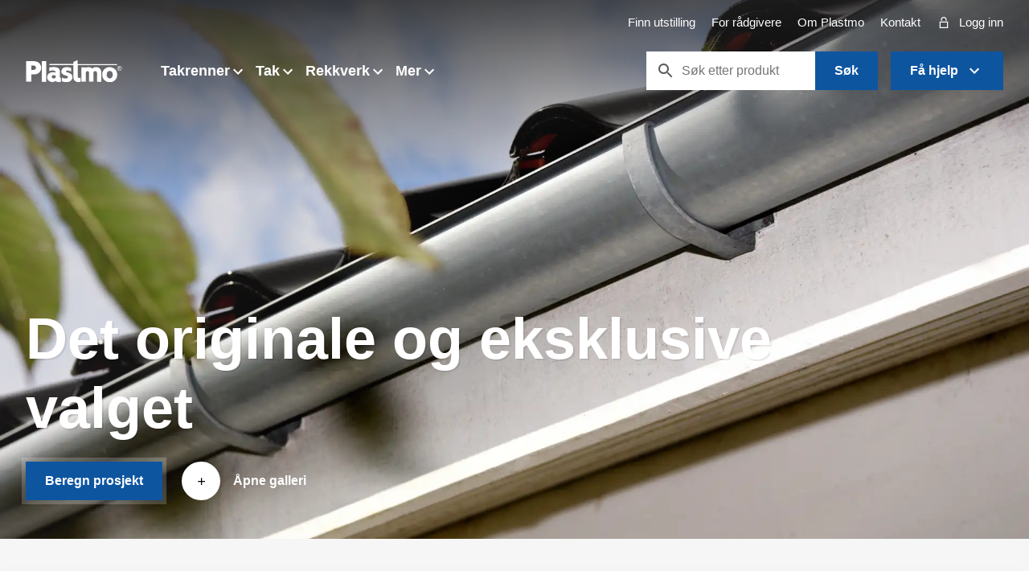

--- FILE ---
content_type: text/html; charset=utf-8
request_url: https://www.plastmo.no/takrenner/sink
body_size: 23675
content:
<!doctype html>
<html lang="nn-NO">
    <head>
        <meta charset="utf-8">
        <meta name="viewport" content="width=device-width, initial-scale=1.0">
        <meta http-equiv="x-ua-compatible" content="ie=edge">
        <title>Sink takrenner → Eksklusiv og holdbar takrenne </title>
<meta name="description" content="Plastmo Sink Takrenner med 25 &#229;rs garanti er 
langtidsholdbare og t&#229;ler b&#229;de saltholdig luft og 
forurensing. De kan b&#229;de limes og loddes. Les 
mer om Sink takrenner fra Plastmo.">
<link rel="canonical" href="https://www.plastmo.no/takrenner/sink" />
<base href="https://www.plastmo.no/">
        <link rel="stylesheet" href="/files/templates/designs/plastmo/dist/css/style.474310.css">
        <link rel="apple-touch-icon" sizes="180x180" href="/files/templates/designs/plastmo/dist/img/favicons/apple-touch-icon.png">
        <link rel="icon" type="image/png" sizes="32x32" href="/files/templates/designs/plastmo/dist/img/favicons/favicon-32x32.png">
        <link rel="icon" type="image/png" sizes="16x16" href="/files/templates/designs/plastmo/dist/img/favicons/favicon-16x16.png">
        <link rel="mask-icon" href="/files/templates/designs/plastmo/dist/img/favicons/safari-pinned-tab.svg" color="#000000">
        <link rel="shortcut icon" href="/files/templates/designs/plastmo/dist/img/favicons/favicon.ico">
        <meta name="msapplication-TileColor" content="#000000">
        <meta name="msapplication-config" content="/files/templates/designs/plastmo/dist/img/favicons/browserconfig.xml">
        <meta name="theme-color" content="#ffffff">
        <meta property="og:title" content="Sink takrenner → Eksklusiv og holdbar takrenne ">
        <meta property="og:image" content="https://www.plastmo.no/admin/public/getimage.ashx?image=/files/billeder/items/hero/zinktagrende-blade_2.jpg&width=1200&height=630">
        <meta property="og:image:width" content="1200">
        <meta property="og:image:height" content="630">
        <meta property="og:description" content="Plastmo Sink Takrenner med 25 års garanti er langtidsholdbare og tåler både saltholdig luft og forurensing. De kan både limes og loddes. Les mer om Sink takrenner fra Plastmo.">
        <meta property="og:url" content="https://www.plastmo.no/takrenner/sink">
        <meta property="og:type" content="Article">
<!-- Google Tag Manager -->
<script>(function(w,d,s,l,i){w[l]=w[l]||[];w[l].push({'gtm.start':
new Date().getTime(),event:'gtm.js'});var f=d.getElementsByTagName(s)[0],
j=d.createElement(s),dl=l!='dataLayer'?'&l='+l:'';j.async=true;j.src=
'https://ss.plastmo.no/bgzusdou.js?id='+i+dl;f.parentNode.insertBefore(j,f);
})(window,document,'script','dataLayer','GTM-TKV32GN');</script>
<!-- End Google Tag Manager -->        					
</head>
    <body class="">
        <div class="secondary-nav ">
<div class="wrapper">
    <ul>
		        <li>
                <a href="/finn-utstilling">
                    Finn utstilling
                </a>
        </li>
        <li>
                <a href="/for-raadgivere">
                    For rådgivere
                </a>
        </li>
        <li>
                <a href="/om-plastmo">
                    Om Plastmo
                </a>
        </li>
        <li>
                <a href="/kontakt">
                    Kontakt
                </a>
        </li>
        <li>
                    <a href="javascript:void(0);" data-modal="show-modal" data-modal-href="/js/modal-dealerlogin" data-modal-type="login">
                        <span class="icon icon-lockpad"><svg width="24" height="24" viewbox="0 0 24 24"><path d="M6 8V6a6 6 0 0 1 12 0v2h-2V6c0-2.206-1.795-4-4-4S8 3.794 8 6v2H6zm15 2v14H3V10h18zm-2 2H5v10h14V12z"></path></svg></span>
                        Logg inn
                    </a>
        </li>
	</ul>
</div>
        </div>
        <header class="header">
            <div class="wrapper">
                <div class="main-header">
                    <a href="/" class="main--logo"><svg class='' viewBox="0 0 191 45"><path d="m102.8 9.2h78.8l-1.4 2.1-77.2.1-.1 17.9c.1 3.1-.6 6.1 1.9 7.5.8.4 2 .3 2.8-.1.4-.2.6-.7.9-.9v8.8c-4.3 1.5-9.3.3-12.1-2.9-1.4-1.8-1.9-4.1-2.1-6.5v-24h-48.2l1.9-2.4h46.3l-.1-3.7 8.5-4.1zm-70.8-6.1h8.6v41.4h-8.6zm-17.1.1c4.4.2 8.8.9 12 4.2 2.1 2.1 3.3 5 3.6 8 .7 5.3-2.1 10.3-6.5 12.7-3.8 2-8.4 1.5-12.7 1.6v14.6h-10.4v-41.1h12.3c.1.1.1-.1.3.1 0-.1 1.4-.1 1.4-.1zm-3.9 8.8v8.8c2.8-.2 6.4.6 8.4-1.8.9-1.2 1-3 .5-4.3-1.3-3.5-5.8-2.4-8.9-2.7z"/><path d="m148.4 20.1c1.1 2.3 1.2 4.8 1.2 7.6v16.7h-8.5v-17.9c-.1-1.9-1.6-3.4-3.1-3.4-1.1 0-2.3.3-3.1 1.2-.7.8-.9 2.9-.9 2.9v17.1h-8.5v-17.6c-.2-1.1-.4-2.3-1.4-3-.8-.5-1.9-.6-2.8-.3-1.4.6-2.2 1.9-2.3 3.5v17.4h-8.8v-28.7h8.3l.1 1c.3 0 .5-.3.9-.3 3.3-1.6 7.7-1.5 10.7.6l1.3 1.1.3-.1c3.6-3.2 9.3-3.5 13.5-1.3 1 .8 2.3 2.1 3.1 3.5zm-58.3-3.1v7.4c-2.8-1.6-6.4-3.1-9.5-1.9-.4.4-.9.8-.9 1.4.2.9 1.2 1.3 2 1.6 4 1.3 9 2.5 10.4 7.1 1.1 3.6-.1 7.7-3 10-4.8 3.9-12.2 2.7-17.6 1.1v-7.6c3.1 1.1 6.8 2.7 10.2 1.4.8-.4 1.7-1.1 1.8-2.1.2-1.1-.5-2.1-1.4-2.6-4.1-1.5-9.6-1.9-11.2-6.7-1-3.3.2-6.5 2.6-8.6 2.1-1.6 4.6-2.1 7.2-2.3 3.4 0 6.5.6 9.4 1.8zm89.6 6.3c2.4 5.1 1.9 12.2-1.6 16.6-1.4 1.9-3.3 3.1-5.4 4.2-5.5 2.3-12.2 1.4-16.6-2.6s-5.6-10.4-4-16.2c1.4-4.9 5.7-8.6 10.6-9.8 6.8-1.4 14.2 1.6 17 7.8zm-12.4-.3c-2.2-.2-4.4.5-5.7 2.3-1.6 2.8-1.8 6.5-.3 9.4 1 1.9 3.2 3.2 5.6 3 2.2-.2 4-1.7 4.8-3.7.8-2.5.9-5.8-.4-8-.8-1.6-2.2-2.7-4-3zm-100.4-3c.6 1.4.6 3.1.7 4.6l.1 10.7c.1.4.3.8.6 1 .5.2.9.2 1.3-.1v8.1c-2.6 1.1-6.1 1.5-8.5-.1-.5-.4-1.1-.9-1.4-1.5-2.9 2-7.3 3-10.8 1.6-2.8-.8-5.2-3.3-6.1-6.1-.4-1.1-.3-2.1-.4-3.2.1-.9.2-1.8.4-2.6 1.1-4.3 5.6-6.7 9.8-7 2.1-.3 4.3.1 6.4.6.4-.2.2-.8.2-1.1-.3-1.8-2.1-2.3-3.6-2.8-3.2-.7-6.6-.3-9.2 1.5l.1-7.6c5.9-1.1 12.2-2 17.7 1 1.2.6 2.1 1.8 2.7 3zm-14.5 12.3c-.8.7-1.1 2-.9 3 .3 1 .9 1.9 1.9 2.3 2.1.9 4.4.1 6-1.2v-4.1c-2-1.3-5.2-1.7-7 0zm128.4-14.7c0-2.6 2.1-4.8 4.8-4.8s4.8 2.1 4.8 4.8c0 2.6-2.1 4.8-4.8 4.8-2.7.1-4.8-2.1-4.8-4.8zm8.9 0c0-2.3-1.8-4.1-4.1-4.1s-4.1 1.8-4.1 4.1 1.8 4.1 4.1 4.1 4.1-1.8 4.1-4.1zm-4-2.9c1.6 0 2 .9 2 1.7 0 .7-.5 1.4-1.4 1.5l1.2 2.8h-.8l-1.2-2.7h-1.2v2.7h-.7v-6.1h2.1zm-1.3 2.7h1c1.2 0 1.4-.4 1.4-1 0-.8-.5-1-1.3-1h-1.1z"/></svg></a>
<nav class="main-nav">
    <ul class="top-level">
                        <li class="active haschildren">
                        <a href="/takrenner" class="mega-trigger mega-trigger__dropdown">Takrenner<span class="dropdown-arrow"><svg width="24" height="24" viewbox="0 0 24 24" xmlns="http://www.w3.org/2000/svg"><path d="M16.59 8.59L12 13.17 7.41 8.59 6 10l6 6 6-6z"></path></svg></span></a>    
                                    		<ul class="megamenu">
                            <li class="back--trigger"><a href="javascript:void(0);" class="btn btn--small btn--grey btn--back btn--grey btn--back_top hidden--large"><span><svg viewbox="0 0 31.494 31.494"><path d="M10.273 5.009a1.112 1.112 0 0 1 1.587 0 1.12 1.12 0 0 1 0 1.571l-8.047 8.047h26.554c.619 0 1.127.492 1.127 1.111s-.508 1.127-1.127 1.127H3.813l8.047 8.032c.429.444.429 1.159 0 1.587a1.112 1.112 0 0 1-1.587 0L.321 16.532a1.12 1.12 0 0 1 0-1.571l9.952-9.952z"></path></svg></span>Tilbake</a></li>
                            <li class="megamenu--links">
                                <ul class="megamenu__sub megamenu--level1">
                                        <li class="megamenu--btn-grp megamenu--btn-grp-top">
											<a href="/takrenner" class="btn btn--grey">Se alle takrenner</a>
                                        </li>    
                                                <li class="megamenu-link megamenu-variant">
                <a href="/takrenner/plast">
                    <img src="/admin/public/getimage.ashx?image=/files/billeder/items/hero/navigation-graa-plast.png&format=webp&width=100&height=100&crop=0&quality=100" alt="Plast">
                    <div class="navtext-group">
                        <p>Plast</p>
                        <span class="nav-vignette">Den holdbare takrennen til bærekraftige bygg</span>
                    </div>
                    <span class="dropdown-arrow"><svg width="24" height="24" viewbox="0 0 24 24" xmlns="http://www.w3.org/2000/svg"><path d="M16.59 8.59L12 13.17 7.41 8.59 6 10l6 6 6-6z"></path></svg></span>
<div class='variants'><div class='variants__item' tooltip='Hvit' tooltip-position='top-right'><img src='' data-src='/files/billeder/items/variants/varianter-hvid-tagrende.png' alt='Hvit'><span>Hvit</span></div><div class='variants__item' tooltip='Grå' tooltip-position='top-right'><img src='' data-src='/files/billeder/items/variants/varianter-graa-tagrende.png' alt='Grå'><span>Grå</span></div><div class='variants__item' tooltip='Grafitt' tooltip-position='top-right'><img src='' data-src='/files/billeder/items/variants/varianter-grafit-tagrende.png' alt='Grafitt'><span>Grafitt</span></div><div class='variants__item' tooltip='Brun' tooltip-position='top-right'><img src='' data-src='/files/billeder/items/variants/varianter-brun-tagrende.png' alt='Brun'><span>Brun</span></div><div class='variants__item' tooltip='Sort' tooltip-position='top-right'><img src='' data-src='/files/billeder/items/variants/varianter-sort-tagrende.png' alt='Sort'><span>Sort</span></div></div>                </a>
            </li>
            <li class="megamenu-link megamenu-variant">
                <a href="/takrenner/alusink">
                    <img src="/admin/public/getimage.ashx?image=/files/billeder/items/hero/navigation-aluzinktagrender.png&format=webp&width=100&height=100&crop=0&quality=100" alt="AluSink">
                    <div class="navtext-group">
                        <p>AluSink</p>
                        <span class="nav-vignette">Den sterke og sjatterte takrennen</span>
                    </div>
                    <span class="dropdown-arrow"><svg width="24" height="24" viewbox="0 0 24 24" xmlns="http://www.w3.org/2000/svg"><path d="M16.59 8.59L12 13.17 7.41 8.59 6 10l6 6 6-6z"></path></svg></span>
<div class='variants'><div class='variants__item' tooltip='Halvrund' tooltip-position='top-right'><img src='' data-src='/files/billeder/items/variants/navigation-aluzinktagrender.png' alt='Halvrund'><span>Halvrund</span></div></div>                </a>
            </li>
            <li class="megamenu-link megamenu-variant">
                <a href="/takrenner/sink">
                    <img src="/admin/public/getimage.ashx?image=/files/billeder/items/hero/navigation-zinktagrender.png&format=webp&width=100&height=100&crop=0&quality=100" alt="Sink">
                    <div class="navtext-group">
                        <p>Sink</p>
                        <span class="nav-vignette">Den originale og eksklusive takrennen</span>
                    </div>
                    <span class="dropdown-arrow"><svg width="24" height="24" viewbox="0 0 24 24" xmlns="http://www.w3.org/2000/svg"><path d="M16.59 8.59L12 13.17 7.41 8.59 6 10l6 6 6-6z"></path></svg></span>
<div class='variants'><div class='variants__item' tooltip='Halvrund' tooltip-position='top-right'><img src='' data-src='/files/billeder/items/variants/sortiment-original-zink.png' alt='Halvrund'><span>Halvrund</span></div><div class='variants__item' tooltip='Retro / Halvrund' tooltip-position='top-right'><img src='' data-src='/files/billeder/items/variants/sortiment-retro-zink.png' alt='Retro / Halvrund'><span>Retro / Halvrund</span></div></div>                </a>
            </li>
                                        <li class="megamenu--btn-grp">
											<a href="/beregnere/takrenneberegner" class="btn btn--black">Beregn ditt prosjekt</a>
                                        </li>    
                                </ul>
                            </li>
								<li class="megamenu--shortcuts">
                                    <div>
                                        <div class="nav-header-wrapper has-child">
                                            <span class="vignette">Snarvei</span>
                                            <div class="dropdown-arrow"><svg width="24" height="24" viewbox="0 0 24 24" xmlns="http://www.w3.org/2000/svg"><path d="M16.59 8.59L12 13.17 7.41 8.59 6 10l6 6 6-6z"></path></svg></div>
                                        </div>
                         		        <ul class="megamenu--shortcuts">
                                            <li class="back--trigger"><a href="javascript:void(0);" class="btn btn--small btn--grey btn--back btn--grey hidden--large"><span><svg viewbox="0 0 31.494 31.494"><path d="M10.273 5.009a1.112 1.112 0 0 1 1.587 0 1.12 1.12 0 0 1 0 1.571l-8.047 8.047h26.554c.619 0 1.127.492 1.127 1.111s-.508 1.127-1.127 1.127H3.813l8.047 8.032c.429.444.429 1.159 0 1.587a1.112 1.112 0 0 1-1.587 0L.321 16.532a1.12 1.12 0 0 1 0-1.571l9.952-9.952z"></path></svg></span>Tilbake</a></li>
														<li><a href="/beregnere">Beregnere</a></li>
														<li><a href="/brosjyrer">Brosjyrer</a></li>
														<li><a href="/finn-forhandler">Finn forhandler</a></li>
														<li><a href="/fdv">FDV for alle produkter</a></li>
														<li><a href="/inspirasjon">Inspirasjon</a></li>
														<li><a href="/montering/veiledning">Montering</a></li>
														<li><a href="/teknisk-fakta">Teknisk fakta</a></li>
														<li><a href="/spesialdeler">Spesialdeler</a></li>
														<li><a href="/garanti">Garanti</a></li>
                                        </ul>
                                     </div>
                                </li>
                        </ul>
				</li>
                <li class="active haschildren">
                        <a href="/tak" class="mega-trigger mega-trigger__dropdown">Tak<span class="dropdown-arrow"><svg width="24" height="24" viewbox="0 0 24 24" xmlns="http://www.w3.org/2000/svg"><path d="M16.59 8.59L12 13.17 7.41 8.59 6 10l6 6 6-6z"></path></svg></span></a>    
                                    		<ul class="megamenu">
                            <li class="back--trigger"><a href="javascript:void(0);" class="btn btn--small btn--grey btn--back btn--grey btn--back_top hidden--large"><span><svg viewbox="0 0 31.494 31.494"><path d="M10.273 5.009a1.112 1.112 0 0 1 1.587 0 1.12 1.12 0 0 1 0 1.571l-8.047 8.047h26.554c.619 0 1.127.492 1.127 1.111s-.508 1.127-1.127 1.127H3.813l8.047 8.032c.429.444.429 1.159 0 1.587a1.112 1.112 0 0 1-1.587 0L.321 16.532a1.12 1.12 0 0 1 0-1.571l9.952-9.952z"></path></svg></span>Tilbake</a></li>
                            <li class="megamenu--links">
                                <ul class="megamenu__sub megamenu--level1">
                                        <li class="megamenu--btn-grp megamenu--btn-grp-top">
											<a href="/tak" class="btn btn--grey">Se alle tak</a>
                                        </li>    
                                                <li class="megamenu-link megamenu-variant">
                <a href="/tak/termotak">
                    <img src="/admin/public/getimage.ashx?image=/files/billeder/items/hero/navigation-termotag.png&format=webp&width=100&height=100&crop=0&quality=100" alt="Termotak (TwinLite)">
                    <div class="navtext-group">
                        <p>Termotak (TwinLite)</p>
                        <span class="nav-vignette">Til utestuer og takoverbygg </span>
                    </div>
                    <span class="dropdown-arrow"><svg width="24" height="24" viewbox="0 0 24 24" xmlns="http://www.w3.org/2000/svg"><path d="M16.59 8.59L12 13.17 7.41 8.59 6 10l6 6 6-6z"></path></svg></span>
<div class='variants'><div class='variants__item' tooltip='10 mm' tooltip-position='top-right'><img src='' data-src='/files/billeder/items/variants/twinlite-10-mm.png' alt='10 mm'><span>10 mm</span></div><div class='variants__item' tooltip='16 mm' tooltip-position='top-right'><img src='' data-src='/files/billeder/items/variants/twinlite-16-mm.png' alt='16 mm'><span>16 mm</span></div><div class='variants__item' tooltip='32 mm' tooltip-position='top-right'><img src='' data-src='/files/billeder/items/variants/twinlite-32-mm.png' alt='32 mm'><span>32 mm</span></div></div>                </a>
            </li>
            <li class="megamenu-link megamenu-variant">
                <a href="/tak/terrassetak">
                    <img src="/admin/public/getimage.ashx?image=/files/billeder/items/hero/navigation-trapeztag.png&format=webp&width=100&height=100&crop=0&quality=100" alt="Terrassetak (JærboPro og JumboLite)">
                    <div class="navtext-group">
                        <p>Terrassetak (JærboPro og JumboLite)</p>
                        <span class="nav-vignette">For åpne takløsninger </span>
                    </div>
                    <span class="dropdown-arrow"><svg width="24" height="24" viewbox="0 0 24 24" xmlns="http://www.w3.org/2000/svg"><path d="M16.59 8.59L12 13.17 7.41 8.59 6 10l6 6 6-6z"></path></svg></span>
<div class='variants'><div class='variants__item' tooltip='JumboLite' tooltip-position='top-right'><img src='' data-src='/files/billeder/items/variants/varianter-jumbolite.png' alt='JumboLite'><span>JumboLite</span></div><div class='variants__item' tooltip='JærboPro' tooltip-position='top-right'><img src='' data-src='/files/billeder/items/variants/varianter-jarbopro.png' alt='JærboPro'><span>JærboPro</span></div></div>                </a>
            </li>
            <li class="megamenu-link megamenu-variant">
                <a href="/tak/sunglaze">
                    <img src="/admin/public/getimage.ashx?image=/files/billeder/items/hero/navigation-sunglaze.png&format=webp&width=100&height=100&crop=0&quality=100" alt="SunGlaze">
                    <div class="navtext-group">
                        <p>SunGlaze</p>
                        <span class="nav-vignette">Det eksklusive takoverbygget</span>
                    </div>
                    <span class="dropdown-arrow"><svg width="24" height="24" viewbox="0 0 24 24" xmlns="http://www.w3.org/2000/svg"><path d="M16.59 8.59L12 13.17 7.41 8.59 6 10l6 6 6-6z"></path></svg></span>
<div class='variants'><div class='variants__item' tooltip='Klar' tooltip-position='top-right'><img src='' data-src='/files/billeder/items/variants/navigation-sunglaze.png' alt='Klar'><span>Klar</span></div><div class='variants__item' tooltip='Sotet' tooltip-position='top-right'><img src='' data-src='/files/billeder/items/variants/navigation-sunglaze-roeg.png' alt='Sotet'><span>Sotet</span></div></div>                </a>
            </li>
            <li class="megamenu-link megamenu-variant">
                <a href="/tak/eazyglaze">
                    <img src="/admin/public/getimage.ashx?image=/files/billeder/items/hero/navigation-eazyglaze.png&format=webp&width=100&height=100&crop=0&quality=100" alt="EazyGlaze">
                    <div class="navtext-group">
                        <p>EazyGlaze</p>
                        <span class="nav-vignette">Glasslignende tak i smart design</span>
                    </div>
                    <span class="dropdown-arrow"><svg width="24" height="24" viewbox="0 0 24 24" xmlns="http://www.w3.org/2000/svg"><path d="M16.59 8.59L12 13.17 7.41 8.59 6 10l6 6 6-6z"></path></svg></span>
<div class='variants'><div class='variants__item' tooltip='Klar' tooltip-position='top-right'><img src='' data-src='/files/billeder/items/variants/navigation-eazyglaze.png' alt='Klar'><span>Klar</span></div></div>                </a>
            </li>
                                        <li class="megamenu--btn-grp">
											<a href="/beregnere/takberegner" class="btn btn--black">Beregn ditt prosjekt</a>
                                        </li>    
                                </ul>
                            </li>
								<li class="megamenu--shortcuts">
                                    <div>
                                        <div class="nav-header-wrapper has-child">
                                            <span class="vignette">Snarvei</span>
                                            <div class="dropdown-arrow"><svg width="24" height="24" viewbox="0 0 24 24" xmlns="http://www.w3.org/2000/svg"><path d="M16.59 8.59L12 13.17 7.41 8.59 6 10l6 6 6-6z"></path></svg></div>
                                        </div>
                         		        <ul class="megamenu--shortcuts">
                                            <li class="back--trigger"><a href="javascript:void(0);" class="btn btn--small btn--grey btn--back btn--grey hidden--large"><span><svg viewbox="0 0 31.494 31.494"><path d="M10.273 5.009a1.112 1.112 0 0 1 1.587 0 1.12 1.12 0 0 1 0 1.571l-8.047 8.047h26.554c.619 0 1.127.492 1.127 1.111s-.508 1.127-1.127 1.127H3.813l8.047 8.032c.429.444.429 1.159 0 1.587a1.112 1.112 0 0 1-1.587 0L.321 16.532a1.12 1.12 0 0 1 0-1.571l9.952-9.952z"></path></svg></span>Tilbake</a></li>
														<li><a href="/beregnere">Beregnere</a></li>
														<li><a href="/brosjyrer">Brosjyrer</a></li>
														<li><a href="/finn-forhandler/forhandlere">Finn forhandler</a></li>
														<li><a href="/fdv">FDV for alle produkter</a></li>
														<li><a href="/inspirasjon">Inspirasjon</a></li>
														<li><a href="/montering/veiledning">Montering</a></li>
														<li><a href="/teknisk-fakta">Teknisk fakta</a></li>
														<li><a href="/spesialdeler">Spesialdeler</a></li>
														<li><a href="/garanti">Garanti</a></li>
                                        </ul>
                                     </div>
                                </li>
                        </ul>
				</li>
                <li class="active haschildren">
                        <a href="/rekkverk" class="mega-trigger mega-trigger__dropdown">Rekkverk<span class="dropdown-arrow"><svg width="24" height="24" viewbox="0 0 24 24" xmlns="http://www.w3.org/2000/svg"><path d="M16.59 8.59L12 13.17 7.41 8.59 6 10l6 6 6-6z"></path></svg></span></a>    
                                    		<ul class="megamenu">
                            <li class="back--trigger"><a href="javascript:void(0);" class="btn btn--small btn--grey btn--back btn--grey btn--back_top hidden--large"><span><svg viewbox="0 0 31.494 31.494"><path d="M10.273 5.009a1.112 1.112 0 0 1 1.587 0 1.12 1.12 0 0 1 0 1.571l-8.047 8.047h26.554c.619 0 1.127.492 1.127 1.111s-.508 1.127-1.127 1.127H3.813l8.047 8.032c.429.444.429 1.159 0 1.587a1.112 1.112 0 0 1-1.587 0L.321 16.532a1.12 1.12 0 0 1 0-1.571l9.952-9.952z"></path></svg></span>Tilbake</a></li>
                            <li class="megamenu--links">
                                <ul class="megamenu__sub megamenu--level1">
                                        <li class="megamenu--btn-grp megamenu--btn-grp-top">
											<a href="/rekkverk" class="btn btn--grey">Se alle rekkverk</a>
                                        </li>    
                                                <li class="megamenu-link megamenu-variant">
                <a href="/rekkverk/glassrekkverk">
                    <img src="/admin/public/getimage.ashx?image=/files/billeder/items/hero/navigation-glasrekverk.png&format=webp&width=100&height=100&crop=0&quality=100" alt="Glassrekkverk">
                    <div class="navtext-group">
                        <p>Glassrekkverk</p>
                        <span class="nav-vignette">Skap et hyggelig utemiljø og nyt utsikten. Kan monteres opp til 10 m fra terreng.</span>
                    </div>
                    <span class="dropdown-arrow"><svg width="24" height="24" viewbox="0 0 24 24" xmlns="http://www.w3.org/2000/svg"><path d="M16.59 8.59L12 13.17 7.41 8.59 6 10l6 6 6-6z"></path></svg></span>
<div class='variants'><div class='variants__item' tooltip='Toppmontert' tooltip-position='top-right'><img src='' data-src='/files/billeder/items/variants/navigation-glasraekvaerk-topmonteret.png' alt='Toppmontert'><span>Toppmontert</span></div><div class='variants__item' tooltip='Frontmontert' tooltip-position='top-right'><img src='' data-src='/files/billeder/items/variants/navigation-glasraekvaerk-frontmonteret.png' alt='Frontmontert'><span>Frontmontert</span></div></div>                </a>
            </li>
            <li class="megamenu-link megamenu-variant">
                <a href="/rekkverk/stolpefritt-glassrekkverk">
                    <img src="/admin/public/getimage.ashx?image=/files/billeder/items/hero/navigation-stolpefrit.png&format=webp&width=100&height=100&crop=0&quality=100" alt="Stolpefritt Glassrekkverk">
                    <div class="navtext-group">
                        <p>Stolpefritt Glassrekkverk</p>
                        <span class="nav-vignette">Moderne glassrekkverk, med uhindret utsikt. Kan både front- og toppmonteres</span>
                    </div>
                    <span class="dropdown-arrow"><svg width="24" height="24" viewbox="0 0 24 24" xmlns="http://www.w3.org/2000/svg"><path d="M16.59 8.59L12 13.17 7.41 8.59 6 10l6 6 6-6z"></path></svg></span>
<div class='variants'><div class='variants__item' tooltip='Toppmontert' tooltip-position='top-right'><img src='' data-src='/files/billeder/items/hero/navigation-topmonteret-stolpefrit.png' alt='Toppmontert'><span>Toppmontert</span></div><div class='variants__item' tooltip='Frontmontert' tooltip-position='top-right'><img src='' data-src='/files/billeder/items/hero/navigation-frontmonteret-stolpefrit.png' alt='Frontmontert'><span>Frontmontert</span></div></div>                </a>
            </li>
            <li class="megamenu-link megamenu-variant">
                <a href="/rekkverk/spilerekkverk">
                    <img src="/admin/public/getimage.ashx?image=/files/billeder/items/hero/navigation-spile.png&format=webp&width=100&height=100&crop=0&quality=100" alt="Spilerekkverk">
                    <div class="navtext-group">
                        <p>Spilerekkverk</p>
                        <span class="nav-vignette">Spilerekkverk i aluminium er vedlikeholdsvennlig og har lang levetid.</span>
                    </div>
                    <span class="dropdown-arrow"><svg width="24" height="24" viewbox="0 0 24 24" xmlns="http://www.w3.org/2000/svg"><path d="M16.59 8.59L12 13.17 7.41 8.59 6 10l6 6 6-6z"></path></svg></span>
<div class='variants'><div class='variants__item' tooltip='Toppmontert' tooltip-position='top-right'><img src='' data-src='/files/billeder/items/products/raekvaerk/2771209.jpg' alt='Toppmontert'><span>Toppmontert</span></div><div class='variants__item' tooltip='Frontmontert' tooltip-position='top-right'><img src='' data-src='/files/billeder/items/products/raekvaerk/frontmoteret/2781209.jpg' alt='Frontmontert'><span>Frontmontert</span></div></div>                </a>
            </li>
            <li class="megamenu-link megamenu-variant">
                <a href="/rekkverk/panelrekkverk">
                    <img src="/admin/public/getimage.ashx?image=/files/billeder/items/hero/navigation-panel.png&format=webp&width=100&height=100&crop=0&quality=100" alt="Panelrekkverk">
                    <div class="navtext-group">
                        <p>Panelrekkverk</p>
                        <span class="nav-vignette">Solid panelrekkkverk som skjermer for vind og innsyn</span>
                    </div>
                    <span class="dropdown-arrow"><svg width="24" height="24" viewbox="0 0 24 24" xmlns="http://www.w3.org/2000/svg"><path d="M16.59 8.59L12 13.17 7.41 8.59 6 10l6 6 6-6z"></path></svg></span>
<div class='variants'><div class='variants__item' tooltip='Toppmontert' tooltip-position='top-right'><img src='' data-src='/files/billeder/items/products/raekvaerk/2771209.jpg' alt='Toppmontert'><span>Toppmontert</span></div><div class='variants__item' tooltip='Frontmontert' tooltip-position='top-right'><img src='' data-src='/files/billeder/items/products/raekvaerk/frontmoteret/2781209.jpg' alt='Frontmontert'><span>Frontmontert</span></div></div>                </a>
            </li>
            <li class="megamenu-link megamenu-variant">
                <a href="/rekkverk/haandloeperfritt-glassrekkverk">
                    <img src="/admin/public/getimage.ashx?image=/files/billeder/items/hero/navigation-haandløberfrit.png&format=webp&width=100&height=100&crop=0&quality=100" alt="Håndløperfritt Glassrekkverk">
                    <div class="navtext-group">
                        <p>Håndløperfritt Glassrekkverk</p>
                        <span class="nav-vignette">Håndløperfritt Glassrekkverk gir uhindret utsyn og sikrer en optimal romfølelse.</span>
                    </div>
                    <span class="dropdown-arrow"><svg width="24" height="24" viewbox="0 0 24 24" xmlns="http://www.w3.org/2000/svg"><path d="M16.59 8.59L12 13.17 7.41 8.59 6 10l6 6 6-6z"></path></svg></span>
<div class='variants'><div class='variants__item' tooltip='Toppmontert' tooltip-position='top-right'><img src='' data-src='/files/billeder/items/variants/navigation-glasraekvaerk-topmonteret.png' alt='Toppmontert'><span>Toppmontert</span></div><div class='variants__item' tooltip='Frontmontert' tooltip-position='top-right'><img src='' data-src='/files/billeder/items/variants/navigation-glasraekvaerk-frontmonteret.png' alt='Frontmontert'><span>Frontmontert</span></div></div>                </a>
            </li>
                                        <li class="megamenu--btn-grp">
											<a href="/beregnere/rekkverkberegner" class="btn btn--black">Beregn ditt prosjekt</a>
                                        </li>    
                                </ul>
                            </li>
								<li class="megamenu--shortcuts">
                                    <div>
                                        <div class="nav-header-wrapper has-child">
                                            <span class="vignette">Snarvei</span>
                                            <div class="dropdown-arrow"><svg width="24" height="24" viewbox="0 0 24 24" xmlns="http://www.w3.org/2000/svg"><path d="M16.59 8.59L12 13.17 7.41 8.59 6 10l6 6 6-6z"></path></svg></div>
                                        </div>
                         		        <ul class="megamenu--shortcuts">
                                            <li class="back--trigger"><a href="javascript:void(0);" class="btn btn--small btn--grey btn--back btn--grey hidden--large"><span><svg viewbox="0 0 31.494 31.494"><path d="M10.273 5.009a1.112 1.112 0 0 1 1.587 0 1.12 1.12 0 0 1 0 1.571l-8.047 8.047h26.554c.619 0 1.127.492 1.127 1.111s-.508 1.127-1.127 1.127H3.813l8.047 8.032c.429.444.429 1.159 0 1.587a1.112 1.112 0 0 1-1.587 0L.321 16.532a1.12 1.12 0 0 1 0-1.571l9.952-9.952z"></path></svg></span>Tilbake</a></li>
														<li><a href="/beregnere">Beregnere</a></li>
														<li><a href="/brosjyrer">Brosjyrer</a></li>
														<li><a href="/finn-forhandler/forhandlere">Finn forhandler</a></li>
														<li><a href="/inspirasjon">Inspirasjon</a></li>
														<li><a href="/montering/veiledning">Montering</a></li>
														<li><a href="/teknisk-fakta">Teknisk fakta</a></li>
														<li><a href="/spesialdeler">Spesialdeler</a></li>
														<li><a href="/garanti">Garanti</a></li>
														<li><a href="/fdv">FDV for alle produkter</a></li>
                                        </ul>
                                     </div>
                                </li>
                        </ul>
				</li>
<li class="active  haschildren"><a href="javascript:void(0);" class="mega-trigger mega-trigger__dropdown">Mer<div class="dropdown-arrow"><svg width="24" height="24" viewbox="0 0 24 24" xmlns="http://www.w3.org/2000/svg"><path d="M16.59 8.59L12 13.17 7.41 8.59 6 10l6 6 6-6z"></path></svg></div></a><ul class="megamenu __megamenu__no-quicklinks"><li class="back--trigger"><a href="javascript:void(0);" class="btn btn--small btn--grey btn--back btn--grey btn--back_top hidden--large"><span><svg viewbox="0 0 31.494 31.494"><path d="M10.273 5.009a1.112 1.112 0 0 1 1.587 0 1.12 1.12 0 0 1 0 1.571l-8.047 8.047h26.554c.619 0 1.127.492 1.127 1.111s-.508 1.127-1.127 1.127H3.813l8.047 8.032c.429.444.429 1.159 0 1.587a1.112 1.112 0 0 1-1.587 0L.321 16.532a1.12 1.12 0 0 1 0-1.571l9.952-9.952z"></path></svg></span>Tilbake</a></li><li class="megamenu--links" style="width:100%;"><ul class="megamenu__sub megamenu--level1"><li class="megamenu-link"><a href="/dryppstop"><img src="/admin/public/getimage.ashx?image=/files/billeder/items/hero/navigation-dryppstop.png&format=webp&width=100&height=100&crop=0&quality=100" alt="DryppStop"><div class="navtext-group"><p>DryppStop</p><span class="nav-vignette">Undertak for terrasse</span></div></a></li><li class="megamenu-link"><a href="/trp16"><img src="/admin/public/getimage.ashx?image=/files/billeder/items/hero/navigation-himlingsplate.png&format=webp&width=100&height=100&crop=0&quality=100" alt="TRP16"><div class="navtext-group"><p>TRP16</p><span class="nav-vignette">Vegg- og himlingsplate</span></div></a></li><li class="megamenu-link"><a href="/linjedrenering"><img src="/admin/public/getimage.ashx?image=/files/billeder/items/hero/navigation-linjedraen.png&format=webp&width=100&height=100&crop=0&quality=100" alt="Linjedrenering"><div class="navtext-group"><p>Linjedrenering</p><span class="nav-vignette">Led vannet sikkert vekk</span></div></a></li><li class="megamenu-link"><a href="/vario-2-0-fotskraperister"><img src="/admin/public/getimage.ashx?image=/files/billeder/items/hero/navigation-fotskraperister.png&format=webp&width=100&height=100&crop=0&quality=100" alt="Vario 2.0 Fotskraperister"><div class="navtext-group"><p>Vario 2.0 Fotskraperister</p><span class="nav-vignette">Integrerte dørrister og dørmatter</span></div></a></li><li class="megamenu-link"><a href="/gressarmering"><img src="/admin/public/getimage.ashx?image=/files/billeder/items/hero/navigation-graesarmering.png&format=webp&width=100&height=100&crop=0&quality=100" alt="Gressarmering"><div class="navtext-group"><p>Gressarmering</p><span class="nav-vignette">Motvirker sliteskader, groper, og ujevnheter </span></div></a></li><li class="megamenu-link"><a href="/infiltrasjonsmagasin"><img src="/admin/public/getimage.ashx?image=/files/billeder/items/hero/navigation-faskine.png&format=webp&width=100&height=100&crop=0&quality=100" alt="Infiltrasjonsmagasin"><div class="navtext-group"><p>Infiltrasjonsmagasin</p><span class="nav-vignette">Håndtering av regnvann på egen tomt</span></div></a></li><li class="megamenu-link"><a href="/plan-pvc"><img src="/admin/public/getimage.ashx?image=/files/billeder/items/hero/navigation-glaslite.png&format=webp&width=100&height=100&crop=0&quality=100" alt="Plan PVC"><div class="navtext-group"><p>Plan PVC</p><span class="nav-vignette">Et godt alternativ til en enkel glassrute</span></div></a></li></ul></li><li class='megamenu--shortcuts'><div><div class='nav-header-wrapper has-child'><span class='vignette'>Snarvei</span><div class='dropdown-arrow'><svg width='24' height='24' viewbox='0 0 24 24' xmlns='http://www.w3.org/2000/svg'><path d='M16.59 8.59L12 13.17 7.41 8.59 6 10l6 6 6-6z'></path></svg></div></div><ul class='megamenu--shortcuts'><li class='back--trigger'><a href='javascript:void(0);' class='btn btn--small btn--grey btn--back btn--grey hidden--large'><span><svg viewbox='0 0 31.494 31.494'><path d='M10.273 5.009a1.112 1.112 0 0 1 1.587 0 1.12 1.12 0 0 1 0 1.571l-8.047 8.047h26.554c.619 0 1.127.492 1.127 1.111s-.508 1.127-1.127 1.127H3.813l8.047 8.032c.429.444.429 1.159 0 1.587a1.112 1.112 0 0 1-1.587 0L.321 16.532a1.12 1.12 0 0 1 0-1.571l9.952-9.952z'></path></svg></span>Tilbake</a></li><li><a href=/beregnere>Beregnere</a></li><li><a href=/brosjyrer>Brosjyrer</a></li><li><a href=/finn-forhandler/forhandlere>Finn forhandler</a></li><li><a href=/fdv>FDV for alle produkter</a></li><li><a href=/inspirasjon>Inspirasjon</a></li><li><a href=/montering/veiledning>Montering</a></li><li><a href=/teknisk-fakta>Teknisk fakta</a></li><li><a href=/spesialdeler>Spesialdeler</a></li><li><a href=/garanti>Garanti</a></li></ul></div></li></ul></li>
    </ul>
</nav>
                    <form class="top-search" action="/soeg"><span class="icon icon-search">
                        <svg class='' xmlns="http://www.w3.org/2000/svg" xmlns:xlink="http://www.w3.org/1999/xlink" width="24" height="24" viewBox="0 0 24 24">
    <g fill="currentColor" fill-rule="evenodd">
        <path d="M15.4999991,13.9999992 L14.7099991,13.9999992 L14.4299994,13.7299987 C15.4099989,12.5899993 15.999999,11.1099989 15.999999,9.49999943 C15.999999,5.90999949 13.0899993,2.99999982 9.49999943,2.99999982 C5.90999949,2.99999982 2.99999982,5.90999949 2.99999982,9.49999943 C2.99999982,13.0899993 5.90999949,15.999999 9.49999943,15.999999 C11.1099989,15.999999 12.5899993,15.4099989 13.7299987,14.4299994 L13.9999992,14.7099991 L13.9999992,15.4999991 L18.9999989,20.4899985 L20.4899985,18.9999989 L15.4999991,13.9999992 Z M9.49999943,13.9999992 C7.0099998,13.9999992 4.9999997,11.989999 4.9999997,9.49999943 C4.9999997,7.0099998 7.0099998,4.9999997 9.49999943,4.9999997 C11.989999,4.9999997 13.9999992,7.0099998 13.9999992,9.49999943 C13.9999992,11.989999 11.989999,13.9999992 9.49999943,13.9999992 Z"/>
    </g>
</svg>
                        </span>
                        <input type="text" class="textfield" name="q" id="search" placeholder="Søk etter produkt">
						<input type="submit" value="Søk" style="top:0; right:0" class="search-submit btn btn--black">
                    </form>
                    <div class="help-dropdown">
                        <button class="btn btn btn--black btn--icon help-trigger">
                            <span class="btn__label">Få hjelp</span>
                            <svg width="24" height="24" viewbox="0 0 24 24" xmlns="http://www.w3.org/2000/svg">
                                <path d="M16.59 8.59L12 13.17 7.41 8.59 6 10l6 6 6-6z"></path>
                            </svg>
                        </button>
                    </div>
                    <div class="mobile-utils">
    <div class="mobile--search">
        <a href="/soeg.aspx">
			<span class="icon icon-search">
				<svg xmlns="http://www.w3.org/2000/svg" xmlns:xlink="http://www.w3.org/1999/xlink" width="24" height="24" viewbox="0 0 24 24">
					<g fill="currentColor" fill-rule="evenodd">
						<path d="M15.4999991,13.9999992 L14.7099991,13.9999992 L14.4299994,13.7299987 C15.4099989,12.5899993 15.999999,11.1099989 15.999999,9.49999943 C15.999999,5.90999949 13.0899993,2.99999982 9.49999943,2.99999982 C5.90999949,2.99999982 2.99999982,5.90999949 2.99999982,9.49999943 C2.99999982,13.0899993 5.90999949,15.999999 9.49999943,15.999999 C11.1099989,15.999999 12.5899993,15.4099989 13.7299987,14.4299994 L13.9999992,14.7099991 L13.9999992,15.4999991 L18.9999989,20.4899985 L20.4899985,18.9999989 L15.4999991,13.9999992 Z M9.49999943,13.9999992 C7.0099998,13.9999992 4.9999997,11.989999 4.9999997,9.49999943 C4.9999997,7.0099998 7.0099998,4.9999997 9.49999943,4.9999997 C11.989999,4.9999997 13.9999992,7.0099998 13.9999992,9.49999943 C13.9999992,11.989999 11.989999,13.9999992 9.49999943,13.9999992 Z"></path>
					</g>
				</svg>  
			</span>
		</a>	
    </div>
    <div class="mobile--contact help-trigger">
        <span class="icon icon-contact">
            <svg xmlns="http://www.w3.org/2000/svg" xmlns:xlink="http://www.w3.org/1999/xlink" width="24" height="24" viewbox="0 0 24 24">
                <g fill="currentColor" fill-rule="evenodd">
                    <path d="M15.999999,17.9999989 L6.99999958,17.9999989 L6.99999958,3.99999976 L15.999999,3.99999976 L15.999999,17.9999989 Z M11.4999993,21.9999987 C10.6699994,21.9999987 9.9999994,21.3299986 9.9999994,20.4999988 C9.9999994,19.6699988 10.6699994,18.9999989 11.4999993,18.9999989 C12.3299992,18.9999989 12.9999992,19.6699988 12.9999992,20.4999988 C12.9999992,21.3299986 12.3299992,21.9999987 11.4999993,21.9999987 Z M15.4999991,0.99999994 L7.49999955,0.99999994 C6.11999951,0.99999994 4.9999997,2.11999975 4.9999997,3.49999979 L4.9999997,20.4999988 C4.9999997,21.8799978 6.11999951,22.9999986 7.49999955,22.9999986 L15.4999991,22.9999986 C16.8799981,22.9999986 17.9999989,21.8799978 17.9999989,20.4999988 L17.9999989,3.49999979 C17.9999989,2.11999975 16.8799981,0.99999994 15.4999991,0.99999994 Z"></path>
                </g>
            </svg>            
        </span>
    </div>
    <div class="mobile--menu">
        <div class="menu">
            <span class="line"></span>
            <span class="line"></span>
            <span class="line"></span>
        </div>
    </div>
</div>
                    <div class="help">
                        <div class="help-dialog">
                            <div class="help-content">
                                <div class="help-header">
                                    <h3>Ordrekontor</h3>
                                </div>
                                <div class="help-body">
                                    <div class="help-text">
                                        <p>Vi sitter klare mandag til fredag fra 8:00 til 16:00. 
</p>
                                    </div>
                                    <div class="help-info">
                                            <a href="mailto:firmapost@plastmo.no">
                                                <svg class='' xmlns="http://www.w3.org/2000/svg" xmlns:xlink="http://www.w3.org/1999/xlink" width="24" height="24" viewBox="0 0 24 24">
	<g fill="currentColor" fill-rule="evenodd">
		<path d="M19.9999988,3.99999976 L3.99999976,3.99999976 C2.89999992,3.99999976 2.00999987,4.8999998 2.00999987,5.99999964 L1.99999988,17.9999989 C1.99999988,19.0999992 2.89999992,19.9999988 3.99999976,19.9999988 L19.9999988,19.9999988 C21.099999,19.9999988 21.9999987,19.0999992 21.9999987,17.9999989 L21.9999987,5.99999964 C21.9999987,4.8999998 21.099999,3.99999976 19.9999988,3.99999976 Z M19.9999988,7.99999952 L11.9999993,12.9999992 L3.99999976,7.99999952 L3.99999976,5.99999964 L11.9999993,10.9999993 L19.9999988,5.99999964 L19.9999988,7.99999952 Z"/>
	</g>
</svg>
                                                firmapost@plastmo.no</a>
                                            <a href="tel:004766987450">
                                                <svg class='' xmlns="http://www.w3.org/2000/svg" xmlns:xlink="http://www.w3.org/1999/xlink" width="24" height="24" viewBox="0 0 24 24">
	<g fill="currentColor" fill-rule="evenodd">
		<path d="M15.999999,17.9999989 L6.99999958,17.9999989 L6.99999958,3.99999976 L15.999999,3.99999976 L15.999999,17.9999989 Z M11.4999993,21.9999987 C10.6699994,21.9999987 9.9999994,21.3299986 9.9999994,20.4999988 C9.9999994,19.6699988 10.6699994,18.9999989 11.4999993,18.9999989 C12.3299992,18.9999989 12.9999992,19.6699988 12.9999992,20.4999988 C12.9999992,21.3299986 12.3299992,21.9999987 11.4999993,21.9999987 Z M15.4999991,0.99999994 L7.49999955,0.99999994 C6.11999951,0.99999994 4.9999997,2.11999975 4.9999997,3.49999979 L4.9999997,20.4999988 C4.9999997,21.8799978 6.11999951,22.9999986 7.49999955,22.9999986 L15.4999991,22.9999986 C16.8799981,22.9999986 17.9999989,21.8799978 17.9999989,20.4999988 L17.9999989,3.49999979 C17.9999989,2.11999975 16.8799981,0.99999994 15.4999991,0.99999994 Z"/>
	</g>
</svg>
                                                66 98 74 50</a>
                                            <a href="https://www.plastmo.no/finn-forhandler/forhandlere.aspx">
                                                NB! Plastmo AS er kun leverandør til byggevareforretninger. Dersom du ønsker pristilbud, bestille varer eller leveringstid ta kontakt med din lokale byggevareforretning.</a>
                                    </div>
                                </div>
                            </div>
                        </div>
                    </div>
                </div>
            </div>
        </header>
        <main class="">
                <section class="hero"> 
        <div class="hero__media">
            <picture>
                <source media="(max-width: 480px)" srcset="/admin/public/getimage.ashx?image=/files/billeder/items/hero/zinktagrende-blade_2.jpg&format=webp&width=480">
                <source media="(max-width: 768px)" srcset="/admin/public/getimage.ashx?image=/files/billeder/items/hero/zinktagrende-blade_2.jpg&format=webp&width=768">
                <source media="(max-width: 1200px)" srcset="/admin/public/getimage.ashx?image=/files/billeder/items/hero/zinktagrende-blade_2.jpg&format=webp&width=1200">
                <source media="(max-width: 1920px)" srcset="/admin/public/getimage.ashx?image=/files/billeder/items/hero/zinktagrende-blade_2.jpg&format=webp&width=1920">
                <source media="(max-width: 2560px)" srcset="/admin/public/getimage.ashx?image=/files/billeder/items/hero/zinktagrende-blade_2.jpg&format=webp&width=2560">
                <img src="/admin/public/getimage.ashx?image=/files/billeder/items/hero/zinktagrende-blade_2.jpg&format=webp&width=1320" alt="Det originale og eksklusive valget">
            </picture>
        </div>
    <div class="overlay overlay--hero">
        <div class="overlay-textbox">
            <h1>Det originale og eksklusive valget</h1>
        </div>
            <div class="btn-group">
                    <a href="/beregnere/takrenneberegner" class="btn btn--black pulse">
                        Beregn prosjekt</a>
                                        <a href="javascript:void(0);" class="btn btn--inline open-gallery">
                            <span class="icon icon-plus icon-white">
                                <svg height="24" viewbox="0 0 24 24" width="24" xmlns="http://www.w3.org/2000/svg"><g fill="none" fill-rule="evenodd"><path d="m0 0h24v24h-24z"></path><path d="m19 13h-6v6h-2v-6h-6v-2h6v-6h2v6h6z" fill="#000"></path></g></svg>
                            </span>Åpne galleri</a>
            </div>
    </div>
            <div class="main-carousel visually-hidden">
                        <div class="carousel-cell">
                             <picture>
                                <source media="(max-width: 480px)" srcset="/admin/public/getimage.ashx?image=/files/billeder/items/gallery/zinktagrende-hele-huset_006.jpg&format=webp&width=480">
                                <source media="(max-width: 768px)" srcset="/admin/public/getimage.ashx?image=/files/billeder/items/gallery/zinktagrende-hele-huset_006.jpg&format=webp&width=768">
                                <source media="(max-width: 1200px)" srcset="/admin/public/getimage.ashx?image=/files/billeder/items/gallery/zinktagrende-hele-huset_006.jpg&format=webp&width=1200">
                                <source media="(max-width: 1920px)" srcset="/admin/public/getimage.ashx?image=/files/billeder/items/gallery/zinktagrende-hele-huset_006.jpg&format=webp&width=1920">
                                <source media="(max-width: 2560px)" srcset="/admin/public/getimage.ashx?image=/files/billeder/items/gallery/zinktagrende-hele-huset_006.jpg&format=webp&width=2560">
                                <img src="/admin/public/getimage.ashx?image=/files/billeder/items/gallery/zinktagrende-hele-huset_006.jpg&format=webp&width=1320" alt="Det originale og eksklusive valget">
                            </picture>
                        </div>
                        <div class="carousel-cell">
                             <picture>
                                <source media="(max-width: 480px)" srcset="/admin/public/getimage.ashx?image=/files/billeder/items/gallery/zinktagrende-hvidt-hus-zoom_008.jpg&format=webp&width=480">
                                <source media="(max-width: 768px)" srcset="/admin/public/getimage.ashx?image=/files/billeder/items/gallery/zinktagrende-hvidt-hus-zoom_008.jpg&format=webp&width=768">
                                <source media="(max-width: 1200px)" srcset="/admin/public/getimage.ashx?image=/files/billeder/items/gallery/zinktagrende-hvidt-hus-zoom_008.jpg&format=webp&width=1200">
                                <source media="(max-width: 1920px)" srcset="/admin/public/getimage.ashx?image=/files/billeder/items/gallery/zinktagrende-hvidt-hus-zoom_008.jpg&format=webp&width=1920">
                                <source media="(max-width: 2560px)" srcset="/admin/public/getimage.ashx?image=/files/billeder/items/gallery/zinktagrende-hvidt-hus-zoom_008.jpg&format=webp&width=2560">
                                <img src="/admin/public/getimage.ashx?image=/files/billeder/items/gallery/zinktagrende-hvidt-hus-zoom_008.jpg&format=webp&width=1320" alt="Det originale og eksklusive valget">
                            </picture>
                        </div>
                        <div class="carousel-cell">
                             <picture>
                                <source media="(max-width: 480px)" srcset="/admin/public/getimage.ashx?image=/files/billeder/items/gallery/zinktagrende-udvendigt-hjoerne_005.jpg&format=webp&width=480">
                                <source media="(max-width: 768px)" srcset="/admin/public/getimage.ashx?image=/files/billeder/items/gallery/zinktagrende-udvendigt-hjoerne_005.jpg&format=webp&width=768">
                                <source media="(max-width: 1200px)" srcset="/admin/public/getimage.ashx?image=/files/billeder/items/gallery/zinktagrende-udvendigt-hjoerne_005.jpg&format=webp&width=1200">
                                <source media="(max-width: 1920px)" srcset="/admin/public/getimage.ashx?image=/files/billeder/items/gallery/zinktagrende-udvendigt-hjoerne_005.jpg&format=webp&width=1920">
                                <source media="(max-width: 2560px)" srcset="/admin/public/getimage.ashx?image=/files/billeder/items/gallery/zinktagrende-udvendigt-hjoerne_005.jpg&format=webp&width=2560">
                                <img src="/admin/public/getimage.ashx?image=/files/billeder/items/gallery/zinktagrende-udvendigt-hjoerne_005.jpg&format=webp&width=1320" alt="Det originale og eksklusive valget">
                            </picture>
                        </div>
                        <div class="carousel-cell">
                             <picture>
                                <source media="(max-width: 480px)" srcset="/admin/public/getimage.ashx?image=/files/billeder/items/gallery/zinktagrende-garage-tegl_009.jpg&format=webp&width=480">
                                <source media="(max-width: 768px)" srcset="/admin/public/getimage.ashx?image=/files/billeder/items/gallery/zinktagrende-garage-tegl_009.jpg&format=webp&width=768">
                                <source media="(max-width: 1200px)" srcset="/admin/public/getimage.ashx?image=/files/billeder/items/gallery/zinktagrende-garage-tegl_009.jpg&format=webp&width=1200">
                                <source media="(max-width: 1920px)" srcset="/admin/public/getimage.ashx?image=/files/billeder/items/gallery/zinktagrende-garage-tegl_009.jpg&format=webp&width=1920">
                                <source media="(max-width: 2560px)" srcset="/admin/public/getimage.ashx?image=/files/billeder/items/gallery/zinktagrende-garage-tegl_009.jpg&format=webp&width=2560">
                                <img src="/admin/public/getimage.ashx?image=/files/billeder/items/gallery/zinktagrende-garage-tegl_009.jpg&format=webp&width=1320" alt="Det originale og eksklusive valget">
                            </picture>
                        </div>
                        <div class="carousel-cell">
                             <picture>
                                <source media="(max-width: 480px)" srcset="/admin/public/getimage.ashx?image=/files/billeder/items/gallery/zinktagrende-rødt-tag_024.jpg&format=webp&width=480">
                                <source media="(max-width: 768px)" srcset="/admin/public/getimage.ashx?image=/files/billeder/items/gallery/zinktagrende-rødt-tag_024.jpg&format=webp&width=768">
                                <source media="(max-width: 1200px)" srcset="/admin/public/getimage.ashx?image=/files/billeder/items/gallery/zinktagrende-rødt-tag_024.jpg&format=webp&width=1200">
                                <source media="(max-width: 1920px)" srcset="/admin/public/getimage.ashx?image=/files/billeder/items/gallery/zinktagrende-rødt-tag_024.jpg&format=webp&width=1920">
                                <source media="(max-width: 2560px)" srcset="/admin/public/getimage.ashx?image=/files/billeder/items/gallery/zinktagrende-rødt-tag_024.jpg&format=webp&width=2560">
                                <img src="/admin/public/getimage.ashx?image=/files/billeder/items/gallery/zinktagrende-rødt-tag_024.jpg&format=webp&width=1320" alt="Det originale og eksklusive valget">
                            </picture>
                        </div>
                        <div class="carousel-cell">
                             <picture>
                                <source media="(max-width: 480px)" srcset="/admin/public/getimage.ashx?image=/files/billeder/items/gallery/zinktagrende-zoom_020.jpg&format=webp&width=480">
                                <source media="(max-width: 768px)" srcset="/admin/public/getimage.ashx?image=/files/billeder/items/gallery/zinktagrende-zoom_020.jpg&format=webp&width=768">
                                <source media="(max-width: 1200px)" srcset="/admin/public/getimage.ashx?image=/files/billeder/items/gallery/zinktagrende-zoom_020.jpg&format=webp&width=1200">
                                <source media="(max-width: 1920px)" srcset="/admin/public/getimage.ashx?image=/files/billeder/items/gallery/zinktagrende-zoom_020.jpg&format=webp&width=1920">
                                <source media="(max-width: 2560px)" srcset="/admin/public/getimage.ashx?image=/files/billeder/items/gallery/zinktagrende-zoom_020.jpg&format=webp&width=2560">
                                <img src="/admin/public/getimage.ashx?image=/files/billeder/items/gallery/zinktagrende-zoom_020.jpg&format=webp&width=1320" alt="Det originale og eksklusive valget">
                            </picture>
                        </div>
                        <div class="carousel-cell">
                             <picture>
                                <source media="(max-width: 480px)" srcset="/admin/public/getimage.ashx?image=/files/billeder/items/gallery/zinktagrende-terrasse_012.jpg&format=webp&width=480">
                                <source media="(max-width: 768px)" srcset="/admin/public/getimage.ashx?image=/files/billeder/items/gallery/zinktagrende-terrasse_012.jpg&format=webp&width=768">
                                <source media="(max-width: 1200px)" srcset="/admin/public/getimage.ashx?image=/files/billeder/items/gallery/zinktagrende-terrasse_012.jpg&format=webp&width=1200">
                                <source media="(max-width: 1920px)" srcset="/admin/public/getimage.ashx?image=/files/billeder/items/gallery/zinktagrende-terrasse_012.jpg&format=webp&width=1920">
                                <source media="(max-width: 2560px)" srcset="/admin/public/getimage.ashx?image=/files/billeder/items/gallery/zinktagrende-terrasse_012.jpg&format=webp&width=2560">
                                <img src="/admin/public/getimage.ashx?image=/files/billeder/items/gallery/zinktagrende-terrasse_012.jpg&format=webp&width=1320" alt="Det originale og eksklusive valget">
                            </picture>
                        </div>
                        <div class="carousel-cell">
                             <picture>
                                <source media="(max-width: 480px)" srcset="/admin/public/getimage.ashx?image=/files/billeder/items/gallery/zinktagrende-arkitekt-hus.jpg&format=webp&width=480">
                                <source media="(max-width: 768px)" srcset="/admin/public/getimage.ashx?image=/files/billeder/items/gallery/zinktagrende-arkitekt-hus.jpg&format=webp&width=768">
                                <source media="(max-width: 1200px)" srcset="/admin/public/getimage.ashx?image=/files/billeder/items/gallery/zinktagrende-arkitekt-hus.jpg&format=webp&width=1200">
                                <source media="(max-width: 1920px)" srcset="/admin/public/getimage.ashx?image=/files/billeder/items/gallery/zinktagrende-arkitekt-hus.jpg&format=webp&width=1920">
                                <source media="(max-width: 2560px)" srcset="/admin/public/getimage.ashx?image=/files/billeder/items/gallery/zinktagrende-arkitekt-hus.jpg&format=webp&width=2560">
                                <img src="/admin/public/getimage.ashx?image=/files/billeder/items/gallery/zinktagrende-arkitekt-hus.jpg&format=webp&width=1320" alt="Det originale og eksklusive valget">
                            </picture>
                        </div>
                        <div class="carousel-cell">
                             <picture>
                                <source media="(max-width: 480px)" srcset="/admin/public/getimage.ashx?image=/files/billeder/items/gallery/zinktagrende-retro-zoom-havemoebler.jpg&format=webp&width=480">
                                <source media="(max-width: 768px)" srcset="/admin/public/getimage.ashx?image=/files/billeder/items/gallery/zinktagrende-retro-zoom-havemoebler.jpg&format=webp&width=768">
                                <source media="(max-width: 1200px)" srcset="/admin/public/getimage.ashx?image=/files/billeder/items/gallery/zinktagrende-retro-zoom-havemoebler.jpg&format=webp&width=1200">
                                <source media="(max-width: 1920px)" srcset="/admin/public/getimage.ashx?image=/files/billeder/items/gallery/zinktagrende-retro-zoom-havemoebler.jpg&format=webp&width=1920">
                                <source media="(max-width: 2560px)" srcset="/admin/public/getimage.ashx?image=/files/billeder/items/gallery/zinktagrende-retro-zoom-havemoebler.jpg&format=webp&width=2560">
                                <img src="/admin/public/getimage.ashx?image=/files/billeder/items/gallery/zinktagrende-retro-zoom-havemoebler.jpg&format=webp&width=1320" alt="Det originale og eksklusive valget">
                            </picture>
                        </div>
                        <div class="carousel-cell">
                             <picture>
                                <source media="(max-width: 480px)" srcset="/admin/public/getimage.ashx?image=/files/billeder/items/gallery/zinktagrende-retro-gård.jpg&format=webp&width=480">
                                <source media="(max-width: 768px)" srcset="/admin/public/getimage.ashx?image=/files/billeder/items/gallery/zinktagrende-retro-gård.jpg&format=webp&width=768">
                                <source media="(max-width: 1200px)" srcset="/admin/public/getimage.ashx?image=/files/billeder/items/gallery/zinktagrende-retro-gård.jpg&format=webp&width=1200">
                                <source media="(max-width: 1920px)" srcset="/admin/public/getimage.ashx?image=/files/billeder/items/gallery/zinktagrende-retro-gård.jpg&format=webp&width=1920">
                                <source media="(max-width: 2560px)" srcset="/admin/public/getimage.ashx?image=/files/billeder/items/gallery/zinktagrende-retro-gård.jpg&format=webp&width=2560">
                                <img src="/admin/public/getimage.ashx?image=/files/billeder/items/gallery/zinktagrende-retro-gård.jpg&format=webp&width=1320" alt="Det originale og eksklusive valget">
                            </picture>
                        </div>
                        <div class="carousel-cell">
                             <picture>
                                <source media="(max-width: 480px)" srcset="/admin/public/getimage.ashx?image=/files/billeder/items/gallery/zinktagrende-retro-gaard-havemoebler.jpg&format=webp&width=480">
                                <source media="(max-width: 768px)" srcset="/admin/public/getimage.ashx?image=/files/billeder/items/gallery/zinktagrende-retro-gaard-havemoebler.jpg&format=webp&width=768">
                                <source media="(max-width: 1200px)" srcset="/admin/public/getimage.ashx?image=/files/billeder/items/gallery/zinktagrende-retro-gaard-havemoebler.jpg&format=webp&width=1200">
                                <source media="(max-width: 1920px)" srcset="/admin/public/getimage.ashx?image=/files/billeder/items/gallery/zinktagrende-retro-gaard-havemoebler.jpg&format=webp&width=1920">
                                <source media="(max-width: 2560px)" srcset="/admin/public/getimage.ashx?image=/files/billeder/items/gallery/zinktagrende-retro-gaard-havemoebler.jpg&format=webp&width=2560">
                                <img src="/admin/public/getimage.ashx?image=/files/billeder/items/gallery/zinktagrende-retro-gaard-havemoebler.jpg&format=webp&width=1320" alt="Det originale og eksklusive valget">
                            </picture>
                        </div>
                        <div class="carousel-cell">
                             <picture>
                                <source media="(max-width: 480px)" srcset="/admin/public/getimage.ashx?image=/files/billeder/items/gallery/zinktagrende-retro-zoom.jpg&format=webp&width=480">
                                <source media="(max-width: 768px)" srcset="/admin/public/getimage.ashx?image=/files/billeder/items/gallery/zinktagrende-retro-zoom.jpg&format=webp&width=768">
                                <source media="(max-width: 1200px)" srcset="/admin/public/getimage.ashx?image=/files/billeder/items/gallery/zinktagrende-retro-zoom.jpg&format=webp&width=1200">
                                <source media="(max-width: 1920px)" srcset="/admin/public/getimage.ashx?image=/files/billeder/items/gallery/zinktagrende-retro-zoom.jpg&format=webp&width=1920">
                                <source media="(max-width: 2560px)" srcset="/admin/public/getimage.ashx?image=/files/billeder/items/gallery/zinktagrende-retro-zoom.jpg&format=webp&width=2560">
                                <img src="/admin/public/getimage.ashx?image=/files/billeder/items/gallery/zinktagrende-retro-zoom.jpg&format=webp&width=1320" alt="Det originale og eksklusive valget">
                            </picture>
                        </div>
            </div>
            <span class="close-gallery visually-hidden">
                <svg xmlns="http://www.w3.org/2000/svg" xmlns:xlink="http://www.w3.org/1999/xlink" width="24" height="24" viewbox="0 0 24 24">
                    <defs>
                        <polygon id="path-35" points="22 14.286 14.286 14.286 14.286 22 11.714 22 11.714 14.286 4 14.286 4 11.714 11.714 11.714 11.714 4 14.286 4 14.286 11.714 22 11.714"></polygon>
                    </defs>
                    <g fill="none" fill-rule="evenodd" transform="translate(-1 -1)">
                        <polygon points="1 1 25 1 25 25 1 25"></polygon>
                        <use fill="currentColor" transform="rotate(45 13 13)" xlink:href="#path-35"></use>
                    </g>
                </svg>
            </span>
</section>
<section class="row wrapper">
    <div class="product-range">
        <h3>Sortiment</h3>
        <div class="grid">
                    <a href="/takrenner/sink/takrenner" class="product-range__item col-6 col-m-4">
            <div class="product-range__item__image">
                <img src="/admin/public/getimage.ashx?image=/files/billeder/items/variants/zink-tagrende.png&width=100&height=100" alt="Takrenner" />
            </div>
            <div class="product-range__item__text">
                <h5 class="product-range__item__heading">Takrenner</h5>
            </div>
        </a>
        <a href="/takrenner/sink/nedloepsroer" class="product-range__item col-6 col-m-4">
            <div class="product-range__item__image">
                <img src="/admin/public/getimage.ashx?image=/files/billeder/items/variants/zink-nedloebsroer.png&width=100&height=100" alt="Nedløpsrør" />
            </div>
            <div class="product-range__item__text">
                <h5 class="product-range__item__heading">Nedløpsrør</h5>
            </div>
        </a>
        <a href="/takrenner/sink/roerklammer" class="product-range__item col-6 col-m-4">
            <div class="product-range__item__image">
                <img src="/admin/public/getimage.ashx?image=/files/billeder/items/variants/metal-roerholder.png&width=100&height=100" alt="Rørklammer" />
            </div>
            <div class="product-range__item__text">
                <h5 class="product-range__item__heading">Rørklammer</h5>
            </div>
        </a>
        <a href="/takrenner/sink/rennekroker" class="product-range__item col-6 col-m-4">
            <div class="product-range__item__image">
                <img src="/admin/public/getimage.ashx?image=/files/billeder/items/variants/metal-rendejern.png&width=100&height=100" alt="Rennekroker" />
            </div>
            <div class="product-range__item__text">
                <h5 class="product-range__item__heading">Rennekroker</h5>
            </div>
        </a>
        <a href="/takrenner/sink/tilbehoer-specialdeler" class="product-range__item col-6 col-m-4">
            <div class="product-range__item__image">
                <img src="/admin/public/getimage.ashx?image=/files/billeder/items/variants/tagrende-tilbehoer.png&width=100&height=100" alt="Tilbehør & spesialdeler" />
            </div>
            <div class="product-range__item__text">
                <h5 class="product-range__item__heading">Tilbehør & spesialdeler</h5>
            </div>
        </a>
        </div>
    </div>
</section><section class="row wrapper">
    <article class="intro intro--gradient">
        <h2 class="intro__heading">Den originale og eksklusive takrennen</h2>
        <div class="intro__inner grid">
            <h3 class="intro__subheading col-12 col-m-3 col-l-4">Sinktakrenner er et populært valg til både nye bygg og renovering. De gir et elegant helhetsinntrykk og signaliserer kvalitet.</h3>
            <div class="intro__text col-12 col-m-9 col-l-8"><p>Plastmo Sink sortimentet best&aring;r av&nbsp;to forskjellige utforminger. Felles for begge seriene&nbsp;er, at de er produsert av&nbsp;0,7 mm massiv titansink. Titansink er et langtidsholdbart og meget v&aelig;rbestandig&nbsp;materiale, som t&aring;ler alle klimaforhold. Vi bruker hverken krom 3 eller 6 i produksjonen&nbsp;av&nbsp;v&aring;re&nbsp;sinktakrenner.</p>
<h3>Eksklusive l&oslash;sninger til nybygg og renovering</h3>
<p>Takrennesystemer i Sink vil v&aelig;re blanke i starten. Med tiden f&aring;r de den gr&aring;lige matte patinaen, som mange huseiere ettersp&oslash;r. Det er p&aring;virkningen av luft og vann, som naturlig danner den m&oslash;rke gr&aring; fargen, som ogs&aring; fungerer som et beskyttende lag. Sink kan motst&aring; selv ekstreme klimaforhold og voldsomt v&aelig;r. Saltholdig luft fra kystomr&aring;der samt lettere forurensning, er ikke noe problem.</p>
<h4>Original Sink</h4>
<p>Den originale sinktakrennen er fremstilt med den klassiske Plastmo vulsten. Utformingen gj&oslash;r det mulig&nbsp;&aring;&nbsp;montere takrennen med bakkanten f&oslash;rst, noe som&nbsp;gj&oslash;r monteringen b&aring;de enklere og raskere. Takrennesystemet settes sammen&nbsp;med det&nbsp;spesielle Plastmo Takrennelim til metall, som&nbsp;gir sterke og tette skj&oslash;ter. Plastmo har over 60 &aring;rs erfaring med denne monteringsmetoden, som er b&aring;de rask, sterk og holdbar. Systemet kan ogs&aring; loddes p&aring; tradisjonelt vis, hvis man &oslash;nsker det.</p>
<h4>Retro Sink</h4>
<p>Dette takrennesystemet er utformet i klassisk design med den karakteristiske runde vulsten. Systemet er konstruert slik, at&nbsp;det kan monteres&nbsp;p&aring; tre forskjellige m&aring;ter, s&aring; det skal passe&nbsp;til ditt nybygg&nbsp;eller renoveringsprosjekt. Velg mellom gummiskj&oslash;ter, liming eller lodding p&aring; traditionelt vis.</p>
<p>&nbsp;</p>
<h3>Design og estetikk</h3>
<p>N&aring;r du skal velge hvilke takrenner&nbsp;som&nbsp;skal v&aelig;re&nbsp;p&aring; huset ditt, er det for de fleste ikke kun avvanningskapasitet, som&nbsp;er avgj&oslash;rende. Takrenner&nbsp;er nemlig med p&aring; &aring;&nbsp;skape rammen p&aring;&nbsp;huset og gir&nbsp;et elegant helhetsinntrykk. For &aring;&nbsp;f&aring; den optimale kombinasjonen av&nbsp;design og avvanningskapasitet, har du mulighet til &aring; velge mellom flere forskjellige dimensjoner og utforminger. Original Sink takrenne&nbsp;leveres&nbsp;i st&oslash;rrelse 11 (5&#39;&#39;/128mm) og 12 (6&#39;&#39;/155mm). Retro Sink leveres&nbsp;i st&oslash;rrelse 280 mm.&nbsp;Utforsk <a href="/takrenner/sink/takrenner">sortiment.</a></p>
<h3>Montering av takrenner</h3>
<p>Alle de tre seriene&nbsp;kan monteres med Plastmo Takrennelim til metall eller loddes p&aring; tradisjonelt vis. Bes&oslash;k v&aring;re monteringssider, som er fylt med all den informasjonen&nbsp;du trenger, for &aring; komme i gang med ditt takrenneprosjekt. G&aring; til <a href="/montering/veiledning">monteringsside</a>.</p>
<h3>Et godt r&aring;d</h3>
<p>N&aring;r du skal montere takrennen, eller du skal utf&oslash;re en &aring;rlig sjekk av renner og nedl&oslash;p, er det en god ide og sette stigen opp&nbsp;mot en av rennekrokene. Da er du sikker p&aring; at du ikke skader overflaten p&aring; takrennen, da sink er et relativt bl&oslash;tt materiale.</p>
<h3>Garanti</h3>
<p>Vi har&nbsp;25 &aring;rs garanti p&aring; v&aring;re&nbsp;originale Sink&nbsp;takrenner&nbsp;og 20 &aring;rs garanti p&aring; v&aring;re&nbsp;Retro Sink takrenner. Garantien gjelder&nbsp;mot&nbsp;korrosjonsskader med p&aring;f&oslash;lgende lekkasje. Under s&aelig;rlige forhold er det&nbsp;forbehold om&nbsp;garantiperiodens lengde. Garantien dekker ingen form for f&oslash;lge- eller driftsskader.&nbsp;Les mer&nbsp;i&nbsp;<a href="/garanti" target="_blank">garantibestemmelsene</a>.</p>
<h3>Dokumentert CO2-avtrykk p&aring; Retro Sink</h3>
<p>Milj&oslash;deklarasjone, ogs&aring; kalt EPD, er et dokument som forteller om produktets milj&oslash;p&aring;virkning fra vugge til grav.</p>
<p>Den produktspesifikke EPD p&aring; Retro Sink dokumenterer at Retro Sink Takrenne har et litt st&oslash;rre CO2-avtrykk enn en st&aring;l takrenne. Det skyldes at sink er mer ressurskrevende &aring; fremstille sammenlignet med st&aring;l. Ser man p&aring; bransjestandarden, har allikevel v&aring;r Retro Sink Takrenne ett lavere CO2-avtrykk enn andre sink takrenner p&aring; markedet. Les EPD&#39;n <a href="/for-raadgivere">her.</a></p>
<h3>Oppbevaring av takrenner</h3>
<p>Sink er et bl&oslash;tt materiale og skal beskyttes godt ved transport, spesielt hvis varene ikke lenger&nbsp;er i original emballasje. Oppbevar takrenner og tilbeh&oslash;r innend&oslash;rs, f&oslash;r du monterer dem. Da minsker du risikoen for dannelse av hvitrust, som kan oppst&aring;&nbsp;fra kondensvann i emballasjen.&nbsp;Kan de ikke oppbevares&nbsp;innend&oslash;rs, s&aring; pakk takrenner og deler&nbsp;ut&nbsp;av&nbsp;emballasjen og sett dem t&oslash;rt i loddrett posisjon og fra hverandre.&nbsp;</p>
</div>
        </div>
    </article>
    <button class="intro__button intro__button--more btn btn--grey btn--small">
        <svg xmlns="http://www.w3.org/2000/svg" xmlns:xlink="http://www.w3.org/1999/xlink" width="24" height="24" viewBox="0 0 24 24">
            <defs>
                <polygon id="path-31" points="8.59 16.34 13.17 11.75 8.59 7.16 10 5.75 16 11.75 10 17.75"/>
            </defs>
            <g fill="none" fill-rule="evenodd">
                <polygon points="0 0 24 0 24 24 0 24"/>
                <use fill="currentColor" transform="rotate(90 12.295 11.75)" xlink:href="#path-31"/>
            </g>
        </svg>
        <span>Vis mer</span>
    </button>
    <button class="intro__button intro__button--less is-hidden btn btn--grey btn--small">
        <svg xmlns="http://www.w3.org/2000/svg" xmlns:xlink="http://www.w3.org/1999/xlink" width="24" height="24" viewBox="0 0 24 24">
            <defs>
                <polygon id="path-31" points="8.59 16.34 13.17 11.75 8.59 7.16 10 5.75 16 11.75 10 17.75"/>
            </defs>
            <g fill="none" fill-rule="evenodd">
                <polygon points="0 0 24 0 24 24 0 24"/>
                <use fill="currentColor" transform="rotate(90 12.295 11.75)" xlink:href="#path-31"/>
            </g>
        </svg>
        <span>Vis mindre</span>
    </button>
</section>
<section class="row">
                <div class="banner">
                    <div class="banner__text">
<svg class='banner__icon' xmlns="http://www.w3.org/2000/svg" xmlns:xlink="http://www.w3.org/1999/xlink" width="56" height="56" viewBox="0 0 56 56">
	<defs>
		<path id="path-1" d="M47.0813978,25.2150538 L46.0645161,25.2150538 L46.0645161,18.4408602 C46.0645161,14.7060215 43.0251613,11.6666667 39.2903226,11.6666667 L16.7096774,11.6666667 C12.9748387,11.6666667 9.93548387,14.7060215 9.93548387,18.4408602 L9.93548387,25.2150538 L8.91860215,25.2150538 L4.66666667,28.6172043 L4.66666667,46.2903226 L18.9677419,46.2903226 L19.7204301,46.2903226 L51.3333333,46.2903226 L51.3333333,28.6172043 L47.0813978,25.2150538 Z M46.5530108,26.7204301 L48.4347312,28.2258065 L39.178172,28.2258065 L41.0598925,26.7204301 L41.5483871,26.7204301 L46.5530108,26.7204301 Z M35.5848387,25.2150538 L36.1907527,23.7006452 C36.2208602,23.7021505 36.2494624,23.7096774 36.2795699,23.7096774 C37.5245161,23.7096774 38.5376344,22.6965591 38.5376344,21.4516129 C38.5376344,20.2066667 37.5245161,19.1935484 36.2795699,19.1935484 C35.0346237,19.1935484 34.0215054,20.2066667 34.0215054,21.4516129 C34.0215054,22.1252688 34.324086,22.7244086 34.7937634,23.1383871 L33.9635484,25.2150538 L30.5591398,25.2150538 L31.7370968,20.8968817 L30.2844086,20.5009677 L28.9988172,25.2150538 L25.9496774,25.2150538 L23.1767742,17.451828 L18.0283871,19.5111828 L19.9304301,25.2150538 L15.4684946,25.2150538 L15.2043011,25.2150538 L14.4516129,25.2150538 L14.4516129,18.4408602 C14.4516129,17.195914 15.4647312,16.1827957 16.7096774,16.1827957 L39.2903226,16.1827957 C40.5352688,16.1827957 41.5483871,17.195914 41.5483871,18.4408602 L41.5483871,25.2150538 L40.5315054,25.2150538 L35.5848387,25.2150538 Z M38.6497849,26.7204301 L36.7680645,28.2258065 L34.3805376,28.2258065 L34.9826882,26.7204301 L38.6497849,26.7204301 Z M35.5268817,21.4516129 C35.5268817,21.0368817 35.8648387,20.6989247 36.2795699,20.6989247 C36.6943011,20.6989247 37.0322581,21.0368817 37.0322581,21.4516129 C37.0322581,21.8663441 36.6943011,22.2043011 36.2795699,22.2043011 C35.8648387,22.2043011 35.5268817,21.8663441 35.5268817,21.4516129 Z M33.3613978,26.7204301 L32.7592473,28.2258065 L29.7387097,28.2258065 L30.1489247,26.7204301 L33.3613978,26.7204301 Z M28.5886022,26.7204301 L28.1783871,28.2258065 L27.0252688,28.2258065 L26.4878495,26.7204301 L28.5886022,26.7204301 Z M25.4265591,28.2258065 L22.5211828,28.2258065 L19.9063441,20.3812903 L22.2848387,19.4298925 L25.4265591,28.2258065 Z M11.4408602,18.4408602 C11.4408602,15.5354839 13.8043011,13.172043 16.7096774,13.172043 L39.2903226,13.172043 C42.1956989,13.172043 44.5591398,15.5354839 44.5591398,18.4408602 L44.5591398,25.2150538 L43.0537634,25.2150538 L43.0537634,18.4408602 C43.0537634,16.3656989 41.3654839,14.6774194 39.2903226,14.6774194 L16.7096774,14.6774194 C14.6345161,14.6774194 12.9462366,16.3656989 12.9462366,18.4408602 L12.9462366,25.2150538 L11.4408602,25.2150538 L11.4408602,18.4408602 Z M18.2150538,44.7849462 L6.17204301,44.7849462 L6.17204301,29.3397849 L9.44698925,26.7204301 L14.9408602,26.7204301 L18.2150538,29.3397849 L18.2150538,44.7849462 Z M19.2319355,28.2258065 L17.3502151,26.7204301 L20.4324731,26.7204301 L20.9345161,28.2258065 L19.2319355,28.2258065 Z M49.827957,44.7849462 L19.7204301,44.7849462 L19.7204301,29.7311828 L49.827957,29.7311828 L49.827957,44.7849462 Z"/>
	</defs>
	<g fill="none" fill-rule="evenodd">
		<polygon points="0 0 56 0 56 56 0 56"/>
		<use fill="currentColor" fill-rule="nonzero" xlink:href="#path-1"/>
	</g>
</svg>
                        <h3 class="banner__heading">Gjenbruk dine gamle rennekroker</h3>
                        <p>Hvis dine gamle takrenne er en Plastmo takrenne,  kan du enkelt gjenbruke de gamle rennekrokene slik at du sparer både tid og penger. Avslutt prosjektet med rennekrokkapsler for det perfekte resultat.</p>
                            <a href="https://www.youtube.com/embed/T-8xzC18DaU" class="btn btn--grey btn--small"  target='_blank'>Se video</a>
                    </div>
                        <div class="banner__media">
                            <picture>
                                <source media="(max-width: 480px)" srcset="/admin/public/getimage.ashx?image=/files/billeder/items/grid/tagrende-stalplus-genbrug-rendejern.jpg&format=webp&width=480" />
                                <source media="(max-width: 768px)" srcset="/admin/public/getimage.ashx?image=/files/billeder/items/grid/tagrende-stalplus-genbrug-rendejern.jpg&format=webp&width=768" />
                                <source media="(max-width: 1200px)" srcset="/admin/public/getimage.ashx?image=/files/billeder/items/grid/tagrende-stalplus-genbrug-rendejern.jpg&format=webp&width=1200" />
                                <source media="(max-width: 1920px)" srcset="/admin/public/getimage.ashx?image=/files/billeder/items/grid/tagrende-stalplus-genbrug-rendejern.jpg&format=webp&width=1920" />
                                <source media="(max-width: 2560px)" srcset="/admin/public/getimage.ashx?image=/files/billeder/items/grid/tagrende-stalplus-genbrug-rendejern.jpg&format=webp&width=2560" />
                                <img src="/admin/public/getimage.ashx?image=/files/billeder/items/grid/tagrende-stalplus-genbrug-rendejern.jpg&format=webp&width=1320" alt="Gjenbruk dine gamle rennekroker" />
                            </picture>
                        </div>
                </div>
                <div class="banner">
                    <div class="banner__text">
<svg class='banner__icon' xmlns="http://www.w3.org/2000/svg" xmlns:xlink="http://www.w3.org/1999/xlink" width="56" height="56" viewBox="0 0 56 56">
	<defs>
		<path id="path-4" d="M20.4037037,24.7363353 C20.5729045,24.9055361 20.6702404,25.1393242 20.6702404,25.3794802 C20.6702404,25.6187264 20.5729045,25.8525146 20.4037037,26.0226251 C20.2345029,26.1918259 19.9998051,26.2891618 19.7605588,26.2891618 C19.5213125,26.2891618 19.2866147,26.1918259 19.1174139,26.0226251 C18.9482131,25.8525146 18.8508772,25.6187264 18.8508772,25.3794802 C18.8508772,25.1393242 18.9482131,24.9055361 19.1174139,24.7363353 C19.2866147,24.5662248 19.5213125,24.4697986 19.7605588,24.4697986 C19.9998051,24.4697986 20.2345029,24.5662248 20.4037037,24.7363353 Z M39.1593372,27.7520208 C41.23141,30.3084081 42.3721507,33.5287719 42.3722417,36.8247303 C42.3722417,44.7747109 35.9044055,51.2425471 27.954425,51.2425471 C20.0044444,51.2425471 13.5366082,44.7747109 13.5366082,36.8247303 C13.5366082,33.511397 14.6863548,30.2813905 16.7758025,27.7186355 C16.9381806,27.4762963 17.2136322,27.317011 17.5278363,27.317011 L17.5356595,27.317011 C17.8879792,27.317011 18.208551,27.5203249 18.3586485,27.8390773 C18.5087459,28.1578298 18.4613515,28.5345289 18.237024,28.8060689 C16.3791813,31.0547109 15.3560624,33.9023782 15.3560624,36.8246394 C15.3560624,43.771514 21.0076413,49.4230929 27.9545159,49.4230929 C34.9013905,49.4230929 40.5529695,43.771423 40.5529695,36.8246394 C40.5529695,33.9335802 39.548681,31.1092008 37.7250422,28.8717479 C37.7126706,28.8566472 37.7009357,28.8412736 37.6897466,28.8255361 L27.9989084,16.3472515 L22.7596881,23.0287719 C22.4495776,23.4241196 21.8778428,23.4933463 21.4824951,23.1833268 C21.0871475,22.8733073 21.0179207,22.3014815 21.3279402,21.9061339 L27.2864457,14.3072904 C27.4589214,14.0873294 27.722911,13.9588824 28.0022742,13.9588824 C28.002911,13.9588824 28.0036387,13.9588824 28.0043665,13.9588824 C28.2846394,13.9595192 28.5489019,14.0892398 28.7207407,14.3105653 L39.1495127,27.7390123 C39.1527875,27.7432878 39.1560624,27.7475634 39.1593372,27.7520208 Z M37.4167511,37.8898765 C37.905705,38.0051332 38.2087199,38.4950877 38.0933723,38.9840416 C37.3469786,42.1496426 35.1019753,44.779896 32.0878363,46.0197921 C31.9745809,46.0662768 31.8573229,46.0883821 31.7420663,46.0883821 C31.3841975,46.0883821 31.0449773,45.8759714 30.9004288,45.5245614 C30.7093047,45.059987 30.9309942,44.5283691 31.3956595,44.337245 C33.868538,43.3198571 35.7104613,41.1626381 36.3225861,38.5664977 C36.4378428,38.0775439 36.9277063,37.7745289 37.4167511,37.8898765 Z M37.4536842,33.6119168 C37.9561014,33.6119168 38.3633658,34.0191813 38.3633658,34.5215984 L38.3633658,34.542976 C38.3633658,35.0453931 37.9561014,35.4526576 37.4536842,35.4526576 C36.9512671,35.4526576 36.5440026,35.0453931 36.5440026,34.542976 L36.5440026,34.5215984 C36.5440026,34.0191813 36.9512671,33.6119168 37.4536842,33.6119168 Z M49.7116439,11.1258609 C50.6986485,12.3724886 51.2419103,13.9405978 51.2419103,15.5446394 C51.2419103,19.4277973 48.1404418,22.5871215 44.3284211,22.5871215 C40.5164003,22.5871215 37.4149318,19.4278882 37.4149318,15.5445484 C37.4149318,13.9407797 37.9566472,12.3762183 38.9418324,11.1298635 C38.9516569,11.1153996 38.9619363,11.1011176 38.9726706,11.0871085 L43.6282391,5.02244314 C43.8003509,4.79811566 44.0671605,4.66666667 44.3497986,4.66666667 C44.3504353,4.66666667 44.3511631,4.66666667 44.3518908,4.66666667 C44.6353476,4.66739441 44.9023392,4.80011696 45.0739051,5.02580897 L49.7090058,11.1224042 C49.7099155,11.1235867 49.7107342,11.1246784 49.7116439,11.1258609 Z M44.3284211,20.7678493 C47.1373359,20.7678493 49.4225471,18.4246914 49.4224561,15.5448213 C49.4224561,14.342768 49.014373,13.1692788 48.2732554,12.2404938 C48.2637947,12.228577 48.2546069,12.2164782 48.245783,12.2041975 L44.3461598,7.07495776 L40.460091,12.137245 C40.4431709,12.1633528 40.4247953,12.188642 40.4049643,12.2132034 C39.6500195,13.1466277 39.234295,14.3297596 39.234295,15.5447303 C39.234295,18.4246914 41.5195062,20.7678493 44.3284211,20.7678493 Z M47.3302794,14.6349578 C47.8326966,14.6349578 48.239961,15.0422222 48.23987,15.5447303 C48.23987,17.737063 46.4851852,19.5207667 44.3283301,19.5207667 C43.8259129,19.5207667 43.4186485,19.1135023 43.4186485,18.6110851 C43.4186485,18.108668 43.8259129,17.7014035 44.3283301,17.7014035 C45.4819883,17.7014035 46.4205978,16.7338661 46.4205978,15.5446394 C46.4205978,15.0422222 46.8278622,14.6349578 47.3302794,14.6349578 Z M16.9648343,11.1269526 C17.951293,12.3733983 18.494282,13.9410526 18.494282,15.5446394 C18.494282,19.4278882 15.3929045,22.5871215 11.5807927,22.5871215 C7.76868096,22.5871215 4.66730344,19.4278882 4.66730344,15.5446394 C4.66730344,13.9409617 5.20883691,12.3764912 6.19384016,11.1302274 C6.20375569,11.1155815 6.21412606,11.1012086 6.22495127,11.0871085 L10.8806108,5.02244314 C11.0527225,4.79811566 11.3195322,4.66666667 11.6021702,4.66666667 C11.602807,4.66666667 11.6035348,4.66666667 11.6042625,4.66666667 C11.8877193,4.66730344 12.1547109,4.80011696 12.3262768,5.02580897 L16.9613775,11.1224042 C16.9625601,11.1239506 16.9636517,11.1254061 16.9648343,11.1269526 Z M11.5807927,20.7678493 C14.3897076,20.7678493 16.6749188,18.4246914 16.6749188,15.5447303 C16.6749188,14.3426771 16.2668356,13.1691878 15.525718,12.2404029 C15.5159844,12.2282131 15.5066147,12.2157505 15.4975179,12.2031059 L11.5986225,7.0748668 L7.71273554,12.1368811 C7.6957245,12.1630799 7.67725796,12.188551 7.65733593,12.2132034 C6.90239116,13.1465367 6.48666667,14.3297596 6.48666667,15.5447303 C6.48666667,18.4246914 8.77187784,20.7678493 11.5807927,20.7678493 Z M14.582742,14.6349578 C15.0851592,14.6349578 15.4924237,15.0422222 15.4923327,15.5447303 C15.4923327,17.737063 13.7376478,19.5207667 11.5807927,19.5207667 C11.0783756,19.5207667 10.6711111,19.1135023 10.6711111,18.6110851 C10.6711111,18.108668 11.0783756,17.7014035 11.5807927,17.7014035 C12.7344509,17.7014035 13.6730604,16.7338661 13.6730604,15.5446394 C13.6730604,15.0422222 14.0803249,14.6349578 14.582742,14.6349578 Z"/>
	</defs>
	<g fill="none" fill-rule="evenodd">
		<polygon points="0 0 56 0 56 56 0 56"/>
		<use fill="currentColor" fill-rule="nonzero" xlink:href="#path-4"/>
	</g>
</svg>
                        <h3 class="banner__heading">Større vannkapasitet</h3>
                        <p>Vær bedre rustet mot fremtidens stigende nedbørsmengder. Plastmo takrenner leder nemlig bort 15% mer regnvann enn tilsvarende takrenner. Dette skyldes takrennens unike utforming, som rommer mer vann.</p>
                    </div>
                        <div class="banner__media">
                            <picture>
                                <source media="(max-width: 480px)" srcset="/admin/public/getimage.ashx?image=/files/billeder/items/grid/tagrende-zink-røde-tegl.jpg&format=webp&width=480" />
                                <source media="(max-width: 768px)" srcset="/admin/public/getimage.ashx?image=/files/billeder/items/grid/tagrende-zink-røde-tegl.jpg&format=webp&width=768" />
                                <source media="(max-width: 1200px)" srcset="/admin/public/getimage.ashx?image=/files/billeder/items/grid/tagrende-zink-røde-tegl.jpg&format=webp&width=1200" />
                                <source media="(max-width: 1920px)" srcset="/admin/public/getimage.ashx?image=/files/billeder/items/grid/tagrende-zink-røde-tegl.jpg&format=webp&width=1920" />
                                <source media="(max-width: 2560px)" srcset="/admin/public/getimage.ashx?image=/files/billeder/items/grid/tagrende-zink-røde-tegl.jpg&format=webp&width=2560" />
                                <img src="/admin/public/getimage.ashx?image=/files/billeder/items/grid/tagrende-zink-røde-tegl.jpg&format=webp&width=1320" alt="Større vannkapasitet" />
                            </picture>
                        </div>
                </div>
</section>
<section class="row wrapper">
    <div class="grid">
                        <div class="card--item card--item__quicklinks  col-12 col-m-6 col-l-4">
                            <a href="/beregnere">
                                <div class="card--content">
                                    <div class="card--upper">
                                        <div class="card--icon">
                                            <svg class='' xmlns="http://www.w3.org/2000/svg" xmlns:xlink="http://www.w3.org/1999/xlink" width="56" height="56" viewBox="0 0 56 56">
	<defs>
		<path id="path-6" d="M43.6224444,4.66666667 L11.5997778,4.66666667 C10.3498889,4.66666667 9.33333333,5.684 9.33333333,6.93311111 L9.33333333,49.0668889 C9.33333333,50.316 10.3498889,51.3333333 11.5997778,51.3333333 L43.6224444,51.3333333 C44.8723333,51.3333333 45.8888889,50.316 45.8888889,49.0668889 L45.8888889,6.93311111 C45.8888889,5.684 44.8723333,4.66666667 43.6224444,4.66666667 Z M44.3333333,49.0668889 C44.3333333,49.4588889 44.0144444,49.7777778 43.6224444,49.7777778 L11.5997778,49.7777778 C11.2077778,49.7777778 10.8888889,49.4588889 10.8888889,49.0668889 L10.8888889,6.93311111 C10.8888889,6.54111111 11.2077778,6.22222222 11.5997778,6.22222222 L43.6224444,6.22222222 C44.0144444,6.22222222 44.3333333,6.54111111 44.3333333,6.93311111 L44.3333333,49.0668889 Z M13.2222222,47.4444444 L21.7777778,47.4444444 L21.7777778,38.8888889 L13.2222222,38.8888889 L13.2222222,47.4444444 Z M14.7777778,40.4444444 L20.2222222,40.4444444 L20.2222222,45.8888889 L14.7777778,45.8888889 L14.7777778,40.4444444 Z M23.3333333,47.4444444 L31.8888889,47.4444444 L31.8888889,38.8888889 L23.3333333,38.8888889 L23.3333333,47.4444444 Z M24.8888889,40.4444444 L30.3333333,40.4444444 L30.3333333,45.8888889 L24.8888889,45.8888889 L24.8888889,40.4444444 Z M33.4444444,47.4444444 L42,47.4444444 L42,28.7777778 L33.4444444,28.7777778 L33.4444444,47.4444444 Z M35,30.3333333 L40.4444444,30.3333333 L40.4444444,45.8888889 L35,45.8888889 L35,30.3333333 Z M13.2222222,37.3333333 L21.7777778,37.3333333 L21.7777778,28.7777778 L13.2222222,28.7777778 L13.2222222,37.3333333 Z M14.7777778,30.3333333 L20.2222222,30.3333333 L20.2222222,35.7777778 L14.7777778,35.7777778 L14.7777778,30.3333333 Z M23.3333333,37.3333333 L31.8888889,37.3333333 L31.8888889,28.7777778 L23.3333333,28.7777778 L23.3333333,37.3333333 Z M24.8888889,30.3333333 L30.3333333,30.3333333 L30.3333333,35.7777778 L24.8888889,35.7777778 L24.8888889,30.3333333 Z M13.2222222,27.2222222 L21.7777778,27.2222222 L21.7777778,18.6666667 L13.2222222,18.6666667 L13.2222222,27.2222222 Z M14.7777778,20.2222222 L20.2222222,20.2222222 L20.2222222,25.6666667 L14.7777778,25.6666667 L14.7777778,20.2222222 Z M23.3333333,27.2222222 L31.8888889,27.2222222 L31.8888889,18.6666667 L23.3333333,18.6666667 L23.3333333,27.2222222 Z M24.8888889,20.2222222 L30.3333333,20.2222222 L30.3333333,25.6666667 L24.8888889,25.6666667 L24.8888889,20.2222222 Z M33.4444444,27.2222222 L42,27.2222222 L42,18.6666667 L33.4444444,18.6666667 L33.4444444,27.2222222 Z M35,20.2222222 L40.4444444,20.2222222 L40.4444444,25.6666667 L35,25.6666667 L35,20.2222222 Z M13.2222222,16.3333333 L42,16.3333333 L42,8.55555556 L13.2222222,8.55555556 L13.2222222,16.3333333 Z M14.7777778,10.1111111 L40.4444444,10.1111111 L40.4444444,14.7777778 L14.7777778,14.7777778 L14.7777778,10.1111111 Z"/>
	</defs>
	<g fill="none" fill-rule="evenodd">
		<polygon points="0 0 56 0 56 56 0 56"/>
		<use fill="currentColor" fill-rule="nonzero" xlink:href="#path-6"/>
	</g>
</svg>
                                        </div>
                                        <div class="card--cta">
                                            <h4>Beregn ditt prosjekt</h4>
                                            <p>Få en komplett produktliste til ditt prosjekt</p>
                                        </div>
                                    </div>
                                    <div class="card--hidden">
                                        <span class="btn btn--white">Beregn ditt prosjekt</span>
                                    </div>
                                </div>
                            </a>
                        </div>
                        <div class="card--item card--item__quicklinks  col-12 col-m-6 col-l-4">
                            <a href="/finn-forhandler/forhandlere">
                                <div class="card--content">
                                    <div class="card--upper">
                                        <div class="card--icon">
                                            <svg class='' xmlns="http://www.w3.org/2000/svg" width="56" height="56" viewBox="0 0 56 56"><g fill="currentColor" fill-rule="evenodd"><path fill-rule="nonzero" d="M20.4112,27.1816 C24.1008,31.3504 24.1008,38.132 20.4104,42.3008 L13.5888,50.0072 L6.7672,42.3008 C3.0776,38.132 3.0776,31.3504 6.7672,27.1816 C8.5832,25.1296 11.0056,24 13.5888,24 C16.172,24 18.5944,25.1296 20.4112,27.1816 Z M19.2128,41.24 C22.3848,37.656 22.3848,31.8256 19.212,28.2424 C17.7048,26.5384 15.7064,25.6 13.5888,25.6 C11.4712,25.6 9.4736,26.5384 7.9656,28.2424 C4.7928,31.8256 4.7928,37.6568 7.9656,41.24 L13.5896,47.5928 L19.2128,41.24 Z M42.592,23.6056 L37.42,17.7768 C34.6376,14.6408 34.6376,9.54 37.42,6.404 C38.796,4.8536 40.6328,4 42.5912,4 C44.5504,4 46.3872,4.8536 47.7632,6.404 C50.5456,9.54 50.5456,14.6408 47.7632,17.7768 L42.592,23.6056 Z M38.6168,7.4664 C36.3544,10.016 36.3544,14.1648 38.6168,16.7144 L42.592,21.1952 L46.5664,16.7144 C48.8288,14.1648 48.8288,10.016 46.5664,7.4664 C45.4984,6.2624 44.0872,5.6 42.5912,5.6 C41.096,5.6 39.6848,6.2624 38.6168,7.4664 Z M45.6776,47.6136 C46.1088,47.7104 46.3792,48.1384 46.2824,48.5704 C46.14,49.204 45.852,49.8088 45.4488,50.3208 C45.2912,50.5216 45.0568,50.6264 44.8192,50.6264 C44.6464,50.6264 44.4728,50.5704 44.3256,50.4552 C43.9776,50.1824 43.9184,49.6792 44.1912,49.332 C44.4512,49.0016 44.6296,48.6264 44.7216,48.2184 C44.8184,47.7872 45.2464,47.5168 45.6776,47.6136 Z M29.1904,28.8 L29.4744,28.8 C29.9168,28.8 30.2744,29.1576 30.2744,29.6 C30.2744,30.0424 29.9168,30.4 29.4744,30.4 L29.1888,30.4 C28.6464,30.3992 28.1192,30.3016 27.6184,30.1112 C27.2064,29.9536 26.9992,29.4912 27.156,29.0784 C27.3144,28.6656 27.7792,28.46 28.1888,28.616 C28.5072,28.7376 28.844,28.7992 29.1904,28.8 Z M27.2912,23.7408 C27.024,23.7408 26.7632,23.6072 26.6112,23.364 C26.3776,22.9888 26.4912,22.4952 26.8664,22.2616 C27.4264,21.912 28.044,21.6992 28.7016,21.6264 C29.144,21.5816 29.5368,21.8952 29.5848,22.3344 C29.6328,22.7736 29.316,23.1688 28.8768,23.2176 C28.46,23.264 28.068,23.3992 27.7136,23.62 C27.5816,23.7016 27.436,23.7408 27.2912,23.7408 Z M18.0456,50.4 C18.4872,50.4 18.8456,50.7576 18.8456,51.2 C18.8456,51.6424 18.488,52 18.0456,52 L16.4456,52 C16.0032,52 15.6456,51.6424 15.6456,51.2 C15.6456,50.7576 16.0032,50.4 16.4456,50.4 L18.0456,50.4 Z M32.3888,36 L33.8168,36 C34.2592,36 34.6168,36.3576 34.6168,36.8 C34.6168,37.2424 34.2592,37.6 33.8168,37.6 L32.2496,37.6032 C32.2384,37.604 32.2272,37.604 32.216,37.604 C31.7896,37.604 31.4344,37.2672 31.4176,36.8368 C31.4,36.3952 31.7424,36.0224 32.184,36.0048 C32.252,36.0016 32.32,36 32.3888,36 Z M31.9888,23.2 C31.5464,23.2 31.1888,22.8424 31.1888,22.4 C31.1888,21.9576 31.5464,21.6 31.9888,21.6 L33.5888,21.6 C34.0312,21.6 34.3888,21.9576 34.3888,22.4 C34.3888,22.8424 34.0312,23.2 33.5888,23.2 L31.9888,23.2 Z M41.8168,36 L43.4168,36 C43.8592,36 44.2168,36.3576 44.2168,36.8 C44.2168,37.2424 43.8592,37.6 43.4168,37.6 L41.8168,37.6 C41.3744,37.6 41.0168,37.2424 41.0168,36.8 C41.0168,36.3576 41.3744,36 41.8168,36 Z M44.6752,29.6 C44.6752,30.0424 44.3168,30.4 43.8752,30.4 L42.2752,30.4 C41.8328,30.4 41.4752,30.0424 41.4752,29.6 C41.4752,29.1576 41.8328,28.8 42.2752,28.8 L43.8752,28.8 C44.3176,28.8 44.6752,29.1576 44.6752,29.6 Z M37.0168,37.6 C36.5752,37.6 36.2168,37.2424 36.2168,36.8 C36.2168,36.3576 36.5744,36 37.0168,36 L38.6168,36 C39.0592,36 39.4168,36.3576 39.4168,36.8 C39.4168,37.2424 39.0592,37.6 38.6168,37.6 L37.0168,37.6 Z M38.3888,23.2 L36.7888,23.2 C36.3464,23.2 35.9888,22.8424 35.9888,22.4 C35.9888,21.9576 36.3464,21.6 36.7888,21.6 L38.3888,21.6 C38.8312,21.6 39.1888,21.9576 39.1888,22.4 C39.1888,22.8424 38.8312,23.2 38.3888,23.2 Z M32.6752,28.8 L34.2752,28.8 C34.7176,28.8 35.0752,29.1576 35.0752,29.6 C35.0752,30.0424 34.7176,30.4 34.2752,30.4 L32.6752,30.4 C32.2328,30.4 31.8752,30.0424 31.8752,29.6 C31.8752,29.1576 32.2328,28.8 32.6752,28.8 Z M39.8752,29.6 C39.8752,30.0424 39.5168,30.4 39.0752,30.4 L37.4752,30.4 C37.0328,30.4 36.6752,30.0424 36.6752,29.6 C36.6752,29.1576 37.0328,28.8 37.4752,28.8 L39.0752,28.8 C39.5176,28.8 39.8752,29.1576 39.8752,29.6 Z M51.1352,32.5056 C51.1728,32.74 51.1904,32.976 51.1888,33.2064 C51.1888,33.6216 51.1288,34.0384 51.0112,34.4408 C50.9088,34.7904 50.5896,35.016 50.2432,35.016 C50.1688,35.016 50.0936,35.0056 50.0184,34.984 C49.5936,34.86 49.3512,34.4152 49.4752,33.9912 C49.5504,33.7352 49.5888,33.4696 49.5888,33.2008 C49.5904,33.0464 49.5776,32.9016 49.5552,32.7592 C49.4848,32.3232 49.7816,31.912 50.2184,31.8424 C50.6528,31.7704 51.0648,32.0688 51.1352,32.5056 Z M37.2456,50.4 C37.6872,50.4 38.0456,50.7576 38.0456,51.2 C38.0456,51.6424 37.688,52 37.2456,52 L35.6456,52 C35.2032,52 34.8456,51.6424 34.8456,51.2 C34.8456,50.7576 35.2032,50.4 35.6456,50.4 L37.2456,50.4 Z M32.4456,50.4 C32.8872,50.4 33.2456,50.7576 33.2456,51.2 C33.2456,51.6424 32.888,52 32.4456,52 L30.8456,52 C30.4032,52 30.0456,51.6424 30.0456,51.2 C30.0456,50.7576 30.4032,50.4 30.8456,50.4 L32.4456,50.4 Z M41.2464,44 C41.2464,44.4424 40.888,44.8 40.4464,44.8 L38.8464,44.8 C38.404,44.8 38.0464,44.4424 38.0464,44 C38.0464,43.5576 38.404,43.2 38.8464,43.2 L40.4464,43.2 C40.8888,43.2 41.2464,43.5576 41.2464,44 Z M36.4464,44 C36.4464,44.4424 36.088,44.8 35.6464,44.8 L34.0464,44.8 C33.604,44.8 33.2464,44.4424 33.2464,44 C33.2464,43.5576 33.604,43.2 34.0464,43.2 L35.6464,43.2 C36.0888,43.2 36.4464,43.5576 36.4464,44 Z M41.9888,50.4 C42.4312,50.4 42.8168,50.7576 42.8168,51.1992 C42.8168,51.6416 42.4872,51.9992 42.0448,51.9992 L42.0448,51.1992 L42.0216,51.9992 L40.4448,52 C40.0024,52 39.6448,51.6424 39.6448,51.2 C39.6448,50.7576 40.0024,50.4 40.4448,50.4 L41.9888,50.4 Z M44.8192,46.1752 C44.5816,46.1752 44.3472,46.0704 44.1888,45.8704 C43.9328,45.544 43.6016,45.2744 43.2312,45.0912 C42.836,44.8944 42.6744,44.4144 42.8712,44.0184 C43.068,43.6232 43.5464,43.4608 43.944,43.6584 C44.5256,43.9472 45.0448,44.3696 45.4472,44.8808 C45.72,45.2272 45.6608,45.7304 45.3128,46.004 C45.1672,46.1192 44.992,46.1752 44.8192,46.1752 Z M47.8704,35.7832 C48.2744,35.612 48.7464,35.804 48.9168,36.2112 C49.088,36.6184 48.8968,37.0872 48.4888,37.2584 C47.9496,37.4848 47.3776,37.6 46.7888,37.6 L46.6168,37.6 C46.1744,37.6 45.8168,37.2424 45.8168,36.8 C45.8168,36.3576 46.1744,36 46.6168,36 L46.7888,36 C47.164,36 47.5272,35.9272 47.8704,35.7832 Z M26.0176,27.884 C25.9352,27.912 25.8504,27.924 25.7672,27.924 C25.4312,27.924 25.1184,27.7104 25.0072,27.3736 C24.8624,26.932 24.7888,26.4696 24.7888,25.9992 C24.7896,25.8088 24.8016,25.6248 24.824,25.444 C24.8784,25.0072 25.2656,24.7 25.7176,24.7504 C26.156,24.8048 26.4664,25.2056 26.4112,25.644 C26.3968,25.7616 26.3896,25.8824 26.3888,26.0032 C26.3888,26.2992 26.436,26.5928 26.528,26.8736 C26.6656,27.2936 26.4368,27.7456 26.0176,27.884 Z M22.8456,50.4 C23.2872,50.4 23.6456,50.7576 23.6456,51.2 C23.6456,51.6424 23.288,52 22.8456,52 L21.2456,52 C20.8032,52 20.4456,51.6424 20.4456,51.2 C20.4456,50.7576 20.8032,50.4 21.2456,50.4 L22.8456,50.4 Z M30.892,44.4752 C30.7808,44.4752 30.668,44.4512 30.56,44.4024 C29.9704,44.1336 29.4376,43.7272 29.0184,43.2288 C28.7336,42.8904 28.7776,42.3856 29.116,42.1016 C29.4544,41.8168 29.9584,41.8608 30.2432,42.1992 C30.5104,42.5176 30.8504,42.776 31.2256,42.948 C31.6272,43.1312 31.8032,43.6056 31.62,44.008 C31.4856,44.3016 31.196,44.4752 30.892,44.4752 Z M48.9912,29.3904 C49.3736,29.6128 49.504,30.1024 49.2824,30.484 C49.1344,30.7392 48.8656,30.8824 48.5896,30.8824 C48.4536,30.8824 48.3152,30.848 48.1888,30.7744 C47.8264,30.564 47.4304,30.4408 47.0128,30.408 C46.572,30.3736 46.2432,29.9888 46.2776,29.548 C46.312,29.1064 46.6984,28.7808 47.1376,28.8128 C47.796,28.8648 48.42,29.0592 48.9912,29.3904 Z M27.6456,50.4 C28.0872,50.4 28.4456,50.7576 28.4456,51.2 C28.4456,51.6424 28.088,52 27.6456,52 L26.0456,52 C25.6032,52 25.2456,51.6424 25.2456,51.2 C25.2456,50.7576 25.6032,50.4 26.0456,50.4 L27.6456,50.4 Z M29.6384,39.8712 C29.564,40.2536 29.2288,40.52 28.8528,40.5216 C28.8032,40.5216 28.752,40.5168 28.7016,40.5072 C28.2672,40.4232 27.9832,40.004 28.0664,39.5704 C28.1912,38.9232 28.4536,38.3256 28.8448,37.7928 C29.1072,37.4368 29.6072,37.3616 29.9632,37.6224 C30.3192,37.8848 30.3952,38.3856 30.1336,38.7408 C29.884,39.08 29.7176,39.46 29.6384,39.8712 Z M42.7888,16 C40.3632,16 38.3888,14.0256 38.3888,11.6 C38.3888,9.1744 40.3632,7.2 42.7888,7.2 C45.2144,7.2 47.1888,9.1744 47.1888,11.6 C47.1888,14.0256 45.2144,16 42.7888,16 Z M42.7888,8.8 C41.2456,8.8 39.9888,10.056 39.9888,11.6 C39.9888,13.144 41.2448,14.4 42.7888,14.4 C44.3328,14.4 45.5888,13.144 45.5888,11.6 C45.5888,10.056 44.3328,8.8 42.7888,8.8 Z M13.5888,28.8 C16.236,28.8 18.3888,30.9528 18.3888,33.6 C18.3888,36.2472 16.236,38.4 13.5888,38.4 C10.9416,38.4 8.7888,36.2472 8.7888,33.6 C8.7888,30.9528 10.9416,28.8 13.5888,28.8 Z M13.5888,36.8 C15.3536,36.8 16.7888,35.3648 16.7888,33.6 C16.7888,31.8352 15.3536,30.4 13.5888,30.4 C11.824,30.4 10.3888,31.8352 10.3888,33.6 C10.3888,35.3648 11.824,36.8 13.5888,36.8 Z"/></g></svg>
                                        </div>
                                        <div class="card--cta">
                                            <h4>Finn forhandler</h4>
                                            <p>Finn din nærmeste forhandler av Plastmo produkter</p>
                                        </div>
                                    </div>
                                    <div class="card--hidden">
                                        <span class="btn btn--white">Finn forhandler</span>
                                    </div>
                                </div>
                            </a>
                        </div>
                        <div class="card--item card--item__quicklinks  col-12 col-m-6 col-l-4">
                            <a href="/brosjyrer">
                                <div class="card--content">
                                    <div class="card--upper">
                                        <div class="card--icon">
                                            <svg class='' enable-background="new 0 0 56 56" height="56" viewBox="0 0 56 56" width="56" xmlns="http://www.w3.org/2000/svg"><path d="m41.8 44.5-1.6-1.6v-20.4l-.2-.3-2.6-2.6v-9.1h-23.4v30.3h2.9v2.9h22.5l1.6 1.6c.1.1.3.2.4.2s.3-.1.4-.2c.3-.2.3-.6 0-.8zm-3.5-22.3h-6.8v-6.8l5.8 5.8zm-23.1 17.5v-28h21v6.8l-4.7-4.7-.3-.3h-14.3v26.3h-1.7zm2.9 2.9v-1.8-26.2h12.3v8.8h8.8v18.4l-4.4-4.4c1-1.2 1.6-2.8 1.6-4.4 0-3.8-3.1-6.9-6.9-6.9s-6.9 3.1-6.9 6.9 3.1 6.9 6.9 6.9c1.7 0 3.2-.6 4.4-1.6l4.4 4.4h-20.2zm11.3-3.9c-3.2 0-5.7-2.6-5.7-5.7 0-3.2 2.6-5.7 5.7-5.7 3.2 0 5.7 2.6 5.7 5.7.1 3.1-2.5 5.7-5.7 5.7zm-3.4-7.2h3.5c.3 0 .6-.3.6-.6s-.3-.6-.6-.6h-3.5c-.3 0-.6.3-.6.6s.3.6.6.6zm7 2.3h-7c-.3 0-.6.3-.6.6s.3.6.6.6h7c.3 0 .6-.3.6-.6s-.2-.6-.6-.6z"/></svg>
                                        </div>
                                        <div class="card--cta">
                                            <h4>Last ned brosjyre</h4>
                                            <p>Ønsker du å vite mer? Finn mer informasjon  i våre brosjyrer</p>
                                        </div>
                                    </div>
                                    <div class="card--hidden">
                                        <span class="btn btn--white">Gå til brosjyrer</span>
                                    </div>
                                </div>
                            </a>
                        </div>
	</div>
		<div class="btn btn--black btn--fluid show-more">
			<span class="btn__label">Vis flere</span>
		</div>
</section><section class="row">
    <div class="seperator">
        <div class="seperator__text wrapper">
            <h2 class="seperator__heading">Til renovering eller nybygg</h2>
            <p></p>
        </div>
            <div class="seperator__media">
                <picture>
                    <source media="(max-width: 480px)" srcset="/admin/public/getimage.ashx?image=/files/billeder/items/grid/zinktagrende-røde-tegl.jpg&format=webp&width=480" />
                    <source media="(max-width: 768px)" srcset="/admin/public/getimage.ashx?image=/files/billeder/items/grid/zinktagrende-røde-tegl.jpg&format=webp&width=768" />
                    <source media="(max-width: 1200px)" srcset="/admin/public/getimage.ashx?image=/files/billeder/items/grid/zinktagrende-røde-tegl.jpg&format=webp&width=1200" />
                    <source media="(max-width: 1920px)" srcset="/admin/public/getimage.ashx?image=/files/billeder/items/grid/zinktagrende-røde-tegl.jpg&format=webp&width=1920" />
                    <source media="(max-width: 2560px)" srcset="/admin/public/getimage.ashx?image=/files/billeder/items/grid/zinktagrende-røde-tegl.jpg&format=webp&width=2560" />
                    <img src="/admin/public/getimage.ashx?image=/files/billeder/items/grid/zinktagrende-røde-tegl.jpg&format=webp&width=1320" alt="Til renovering eller nybygg" />
                </picture>
            </div>
    </div>
</section>
<section class="wrapper">
    <header class="heading">
        <span class="heading__vignette vignette">Inspirasjon</span>
        <h2 class="heading__title">Ferdige gjør det selv-prosjekter</h2>
    </header>
</section>
<section class="row wrapper">
    <div class="grid">
                        <div class="card--item  col-12 col-m-6 col-l-6">
                            <a href="/inspirasjon/sink-takrenner" class="preview--modal" data-modal="show-modal" data-modal-href="/cases-modal/sink-takrenner?layouttemplate=modal-case.cshtml" data-modal-id="168" data-modal-type="case-preview">
                                <div class="card--content">
                                    <div class="card--upper">
                                        <div class="card--image">
                                                <img src="/admin/public/getimage.ashx?image=/files/billeder/cases/8.1.jpg&format=webp&width=1260" alt="Sink takrenner" />
                                        </div>
                                        <div class="card--text">
                                            <h4>Sink takrenner</h4>
                                            <p></p>
                                                <span class="product--tags"><span class='product--tag'>Takrenner</span></span>
                                                                                    </div>
                                    </div>
                                </div>
                            </a>
                        </div>
                        <div class="card--item  col-12 col-m-6 col-l-4">
                            <a href="/inspirasjon/sorte-takrenner" class="preview--modal" data-modal="show-modal" data-modal-href="/cases-modal/sorte-takrenner?layouttemplate=modal-case.cshtml" data-modal-id="197" data-modal-type="case-preview">
                                <div class="card--content">
                                    <div class="card--upper">
                                        <div class="card--image">
                                                <img src="/admin/public/getimage.ashx?image=/files/billeder/items/cases/norge/no_1.1.jpg&format=webp&width=840" alt="Sorte Takrenner" />
                                        </div>
                                        <div class="card--text">
                                            <h4>Sorte Takrenner</h4>
                                            <p></p>
                                                <span class="product--tags"><span class='product--tag'>Takrenner</span></span>
                                                                                    </div>
                                    </div>
                                </div>
                            </a>
                        </div>
	</div>
		<div class="btn btn--black btn--fluid show-more">
			<span class="btn__label">Vis flere</span>
		</div>
</section><section class="wrapper">
    <header class="heading">
        <span class="heading__vignette vignette">Andre produkter</span>
        <h2 class="heading__title">Les mer om våre andre produkter</h2>
    </header>
</section>
<section class="row wrapper">
    <div class="grid">
                        <div class="card--item  col-12 col-m-6 col-l-6">
                            <a href="/takrenner/plast" >
                                <div class="card--content">
                                    <div class="card--upper">
                                        <div class="card--image">
                                                <img src="/admin/public/getimage.ashx?image=/files/billeder/items/variants/card-tagrende-grå-plast-sort-tegl.png&format=webp&width=1260" alt="Plast" />
                                        </div>
                                        <div class="card--text">
                                            <h4>Plast</h4>
                                            <p>Den holdbare takrennen til bærekraftige bygg</p>
                                                                                            <span class="product--meta">5 varianter</span>
                                        </div>
                                    </div>
                                            <div class="card--hidden">
                                                <div class="variants">
                                                    <div class='variants__item' tooltip='Hvit' tooltip-position='top-right'><img tooltip='Hvit' tooltip-position='top-right' src='/admin/public/getimage.ashx?image=/files/billeder/items/variants/varianter-hvid-tagrende.png&width=32&height=32' width='32' height='32' alt='Hvit' / ></div><div class='variants__item' tooltip='Grå' tooltip-position='top-right'><img tooltip='Grå' tooltip-position='top-right' src='/admin/public/getimage.ashx?image=/files/billeder/items/variants/varianter-graa-tagrende.png&width=32&height=32' width='32' height='32' alt='Grå' / ></div><div class='variants__item' tooltip='Grafitt' tooltip-position='top-right'><img tooltip='Grafitt' tooltip-position='top-right' src='/admin/public/getimage.ashx?image=/files/billeder/items/variants/varianter-grafit-tagrende.png&width=32&height=32' width='32' height='32' alt='Grafitt' / ></div><div class='variants__item' tooltip='Brun' tooltip-position='top-right'><img tooltip='Brun' tooltip-position='top-right' src='/admin/public/getimage.ashx?image=/files/billeder/items/variants/varianter-brun-tagrende.png&width=32&height=32' width='32' height='32' alt='Brun' / ></div><div class='variants__item' tooltip='Sort' tooltip-position='top-right'><img tooltip='Sort' tooltip-position='top-right' src='/admin/public/getimage.ashx?image=/files/billeder/items/variants/varianter-sort-tagrende.png&width=32&height=32' width='32' height='32' alt='Sort' / ></div>
                                                </div>
                                            </div>
                                </div>
                            </a>
                        </div>
                        <div class="card--item  col-12 col-m-6 col-l-6">
                            <a href="/takrenner/alusink" >
                                <div class="card--content">
                                    <div class="card--upper">
                                        <div class="card--image">
                                                <img src="/admin/public/getimage.ashx?image=/files/billeder/items/variants/card-tagrende-aluzink-sort-tegl.png&format=webp&width=1260" alt="AluSink" />
                                        </div>
                                        <div class="card--text">
                                            <h4>AluSink</h4>
                                            <p>Den sterke og sjatterte takrennen</p>
                                                                                            <span class="product--meta">1 variant</span>
                                        </div>
                                    </div>
                                            <div class="card--hidden">
                                                <div class="variants">
                                                    <div data-href='/Default.aspx?Id=13585' class='variants__item' tooltip='Halvrund' tooltip-position='top-right'><img tooltip='Halvrund' tooltip-position='top-right' src='/admin/public/getimage.ashx?image=/files/billeder/items/variants/navigation-aluzinktagrender.png&width=32&height=32' width='32' height='32' alt='Halvrund' / ></div>
                                                </div>
                                            </div>
                                </div>
                            </a>
                        </div>
	</div>
		<div class="btn btn--black btn--fluid show-more">
			<span class="btn__label">Vis flere</span>
		</div>
</section>
        </main>
        <footer>
            <div class="bg-underlay">
<img src="/Files/Billeder/items/master/background-plastmo-eu_3.jpg" alt="">
            </div>
            <div class="wrapper">
                <div class="footer-cta grid">
        <a href="/beregnere" class="footer-cta__item col-12 col-l-4">
            <div class="footer-cta__icon">
                <svg class='' xmlns="http://www.w3.org/2000/svg" xmlns:xlink="http://www.w3.org/1999/xlink" width="56" height="56" viewBox="0 0 56 56">
	<defs>
		<path id="path-6" d="M43.6224444,4.66666667 L11.5997778,4.66666667 C10.3498889,4.66666667 9.33333333,5.684 9.33333333,6.93311111 L9.33333333,49.0668889 C9.33333333,50.316 10.3498889,51.3333333 11.5997778,51.3333333 L43.6224444,51.3333333 C44.8723333,51.3333333 45.8888889,50.316 45.8888889,49.0668889 L45.8888889,6.93311111 C45.8888889,5.684 44.8723333,4.66666667 43.6224444,4.66666667 Z M44.3333333,49.0668889 C44.3333333,49.4588889 44.0144444,49.7777778 43.6224444,49.7777778 L11.5997778,49.7777778 C11.2077778,49.7777778 10.8888889,49.4588889 10.8888889,49.0668889 L10.8888889,6.93311111 C10.8888889,6.54111111 11.2077778,6.22222222 11.5997778,6.22222222 L43.6224444,6.22222222 C44.0144444,6.22222222 44.3333333,6.54111111 44.3333333,6.93311111 L44.3333333,49.0668889 Z M13.2222222,47.4444444 L21.7777778,47.4444444 L21.7777778,38.8888889 L13.2222222,38.8888889 L13.2222222,47.4444444 Z M14.7777778,40.4444444 L20.2222222,40.4444444 L20.2222222,45.8888889 L14.7777778,45.8888889 L14.7777778,40.4444444 Z M23.3333333,47.4444444 L31.8888889,47.4444444 L31.8888889,38.8888889 L23.3333333,38.8888889 L23.3333333,47.4444444 Z M24.8888889,40.4444444 L30.3333333,40.4444444 L30.3333333,45.8888889 L24.8888889,45.8888889 L24.8888889,40.4444444 Z M33.4444444,47.4444444 L42,47.4444444 L42,28.7777778 L33.4444444,28.7777778 L33.4444444,47.4444444 Z M35,30.3333333 L40.4444444,30.3333333 L40.4444444,45.8888889 L35,45.8888889 L35,30.3333333 Z M13.2222222,37.3333333 L21.7777778,37.3333333 L21.7777778,28.7777778 L13.2222222,28.7777778 L13.2222222,37.3333333 Z M14.7777778,30.3333333 L20.2222222,30.3333333 L20.2222222,35.7777778 L14.7777778,35.7777778 L14.7777778,30.3333333 Z M23.3333333,37.3333333 L31.8888889,37.3333333 L31.8888889,28.7777778 L23.3333333,28.7777778 L23.3333333,37.3333333 Z M24.8888889,30.3333333 L30.3333333,30.3333333 L30.3333333,35.7777778 L24.8888889,35.7777778 L24.8888889,30.3333333 Z M13.2222222,27.2222222 L21.7777778,27.2222222 L21.7777778,18.6666667 L13.2222222,18.6666667 L13.2222222,27.2222222 Z M14.7777778,20.2222222 L20.2222222,20.2222222 L20.2222222,25.6666667 L14.7777778,25.6666667 L14.7777778,20.2222222 Z M23.3333333,27.2222222 L31.8888889,27.2222222 L31.8888889,18.6666667 L23.3333333,18.6666667 L23.3333333,27.2222222 Z M24.8888889,20.2222222 L30.3333333,20.2222222 L30.3333333,25.6666667 L24.8888889,25.6666667 L24.8888889,20.2222222 Z M33.4444444,27.2222222 L42,27.2222222 L42,18.6666667 L33.4444444,18.6666667 L33.4444444,27.2222222 Z M35,20.2222222 L40.4444444,20.2222222 L40.4444444,25.6666667 L35,25.6666667 L35,20.2222222 Z M13.2222222,16.3333333 L42,16.3333333 L42,8.55555556 L13.2222222,8.55555556 L13.2222222,16.3333333 Z M14.7777778,10.1111111 L40.4444444,10.1111111 L40.4444444,14.7777778 L14.7777778,14.7777778 L14.7777778,10.1111111 Z"/>
	</defs>
	<g fill="none" fill-rule="evenodd">
		<polygon points="0 0 56 0 56 56 0 56"/>
		<use fill="currentColor" fill-rule="nonzero" xlink:href="#path-6"/>
	</g>
</svg>
            </div>
            <div class="footer-cta__text">
                <h5>Beregn ditt prosjekt</h5>
                <p>Få en komplett produktliste til ditt prosjekt</p>
            </div>
        </a>
        <a href="/montering/veiledning" class="footer-cta__item col-12 col-l-4">
            <div class="footer-cta__icon">
                <svg class='' xmlns="http://www.w3.org/2000/svg" viewBox="0 0 480 480">
    <path d="M479.376 272.92a7.952 7.952 0 0 0-1.72-2.576L432 224.688V108c-.035-30.913-25.087-55.965-56-56H136c-30.913.035-55.965 25.087-56 56v112H56a8 8 0 0 0-5.656 2.344l-48 48A8 8 0 0 0 0 276v144a8 8 0 0 0 8 8h464a8 8 0 0 0 8-8V276a7.912 7.912 0 0 0-.624-3.08zM452.688 268H338.4l8.6-32h73.688l32 32zM304 236h26.44l-8.576 32H304v-32zm-8-56a8 8 0 1 1 0-16 8 8 0 0 1 0 16zm8 40v-25.472c12.497-4.418 19.046-18.131 14.627-30.627s-18.13-19.046-30.627-14.628-19.046 18.131-14.627 30.627A23.998 23.998 0 0 0 288 194.527V220h-30.72l-20.744-77.392-46.328 12.368L207.584 220H128V108a8 8 0 0 1 8-8h240a8 8 0 0 1 8 8v112h-32.712l9.288-34.664-15.456-4.136-10.392 38.8H304zm-16 16v32h-17.856l-8.544-32H288zm-34.4 32h-16.584l-27.224-101.696 15.424-4.12L253.6 268zM96 108c.026-22.08 17.92-39.974 40-40h240c22.08.026 39.974 17.92 40 40v112h-16V108c0-13.255-10.745-24-24-24H136c-13.255 0-24 10.745-24 24v112H96V108zm96 304H16V279.312L59.312 236h89.376L192 279.312V412zm-20.688-176h40.552l8.584 32h-17.136l-32-32zM464 412H208V284h256v128z" />
</svg>
            </div>
            <div class="footer-cta__text">
                <h5>Montering</h5>
                <p>Tips, triks og guider til dine prosjekter</p>
            </div>
        </a>
        <a href="/inspirasjon" class="footer-cta__item col-12 col-l-4">
            <div class="footer-cta__icon">
                <svg class='' enable-background="new 0 0 56 56" height="56" viewBox="0 0 56 56" width="56" xmlns="http://www.w3.org/2000/svg"><path d="m41.8 44.5-1.6-1.6v-20.4l-.2-.3-2.6-2.6v-9.1h-23.4v30.3h2.9v2.9h22.5l1.6 1.6c.1.1.3.2.4.2s.3-.1.4-.2c.3-.2.3-.6 0-.8zm-3.5-22.3h-6.8v-6.8l5.8 5.8zm-23.1 17.5v-28h21v6.8l-4.7-4.7-.3-.3h-14.3v26.3h-1.7zm2.9 2.9v-1.8-26.2h12.3v8.8h8.8v18.4l-4.4-4.4c1-1.2 1.6-2.8 1.6-4.4 0-3.8-3.1-6.9-6.9-6.9s-6.9 3.1-6.9 6.9 3.1 6.9 6.9 6.9c1.7 0 3.2-.6 4.4-1.6l4.4 4.4h-20.2zm11.3-3.9c-3.2 0-5.7-2.6-5.7-5.7 0-3.2 2.6-5.7 5.7-5.7 3.2 0 5.7 2.6 5.7 5.7.1 3.1-2.5 5.7-5.7 5.7zm-3.4-7.2h3.5c.3 0 .6-.3.6-.6s-.3-.6-.6-.6h-3.5c-.3 0-.6.3-.6.6s.3.6.6.6zm7 2.3h-7c-.3 0-.6.3-.6.6s.3.6.6.6h7c.3 0 .6-.3.6-.6s-.2-.6-.6-.6z"/></svg>
            </div>
            <div class="footer-cta__text">
                <h5>Inspirasjon</h5>
                <p>Få veiledning, bli inspirert og finn det rette produktet </p>
            </div>
        </a>
</div>
                <div class="footer-main">
    <ul class="footer-contact">
        <li class="footer-logo">
            <svg class='' viewBox="0 0 191 45"><path d="m102.8 9.2h78.8l-1.4 2.1-77.2.1-.1 17.9c.1 3.1-.6 6.1 1.9 7.5.8.4 2 .3 2.8-.1.4-.2.6-.7.9-.9v8.8c-4.3 1.5-9.3.3-12.1-2.9-1.4-1.8-1.9-4.1-2.1-6.5v-24h-48.2l1.9-2.4h46.3l-.1-3.7 8.5-4.1zm-70.8-6.1h8.6v41.4h-8.6zm-17.1.1c4.4.2 8.8.9 12 4.2 2.1 2.1 3.3 5 3.6 8 .7 5.3-2.1 10.3-6.5 12.7-3.8 2-8.4 1.5-12.7 1.6v14.6h-10.4v-41.1h12.3c.1.1.1-.1.3.1 0-.1 1.4-.1 1.4-.1zm-3.9 8.8v8.8c2.8-.2 6.4.6 8.4-1.8.9-1.2 1-3 .5-4.3-1.3-3.5-5.8-2.4-8.9-2.7z"/><path d="m148.4 20.1c1.1 2.3 1.2 4.8 1.2 7.6v16.7h-8.5v-17.9c-.1-1.9-1.6-3.4-3.1-3.4-1.1 0-2.3.3-3.1 1.2-.7.8-.9 2.9-.9 2.9v17.1h-8.5v-17.6c-.2-1.1-.4-2.3-1.4-3-.8-.5-1.9-.6-2.8-.3-1.4.6-2.2 1.9-2.3 3.5v17.4h-8.8v-28.7h8.3l.1 1c.3 0 .5-.3.9-.3 3.3-1.6 7.7-1.5 10.7.6l1.3 1.1.3-.1c3.6-3.2 9.3-3.5 13.5-1.3 1 .8 2.3 2.1 3.1 3.5zm-58.3-3.1v7.4c-2.8-1.6-6.4-3.1-9.5-1.9-.4.4-.9.8-.9 1.4.2.9 1.2 1.3 2 1.6 4 1.3 9 2.5 10.4 7.1 1.1 3.6-.1 7.7-3 10-4.8 3.9-12.2 2.7-17.6 1.1v-7.6c3.1 1.1 6.8 2.7 10.2 1.4.8-.4 1.7-1.1 1.8-2.1.2-1.1-.5-2.1-1.4-2.6-4.1-1.5-9.6-1.9-11.2-6.7-1-3.3.2-6.5 2.6-8.6 2.1-1.6 4.6-2.1 7.2-2.3 3.4 0 6.5.6 9.4 1.8zm89.6 6.3c2.4 5.1 1.9 12.2-1.6 16.6-1.4 1.9-3.3 3.1-5.4 4.2-5.5 2.3-12.2 1.4-16.6-2.6s-5.6-10.4-4-16.2c1.4-4.9 5.7-8.6 10.6-9.8 6.8-1.4 14.2 1.6 17 7.8zm-12.4-.3c-2.2-.2-4.4.5-5.7 2.3-1.6 2.8-1.8 6.5-.3 9.4 1 1.9 3.2 3.2 5.6 3 2.2-.2 4-1.7 4.8-3.7.8-2.5.9-5.8-.4-8-.8-1.6-2.2-2.7-4-3zm-100.4-3c.6 1.4.6 3.1.7 4.6l.1 10.7c.1.4.3.8.6 1 .5.2.9.2 1.3-.1v8.1c-2.6 1.1-6.1 1.5-8.5-.1-.5-.4-1.1-.9-1.4-1.5-2.9 2-7.3 3-10.8 1.6-2.8-.8-5.2-3.3-6.1-6.1-.4-1.1-.3-2.1-.4-3.2.1-.9.2-1.8.4-2.6 1.1-4.3 5.6-6.7 9.8-7 2.1-.3 4.3.1 6.4.6.4-.2.2-.8.2-1.1-.3-1.8-2.1-2.3-3.6-2.8-3.2-.7-6.6-.3-9.2 1.5l.1-7.6c5.9-1.1 12.2-2 17.7 1 1.2.6 2.1 1.8 2.7 3zm-14.5 12.3c-.8.7-1.1 2-.9 3 .3 1 .9 1.9 1.9 2.3 2.1.9 4.4.1 6-1.2v-4.1c-2-1.3-5.2-1.7-7 0zm128.4-14.7c0-2.6 2.1-4.8 4.8-4.8s4.8 2.1 4.8 4.8c0 2.6-2.1 4.8-4.8 4.8-2.7.1-4.8-2.1-4.8-4.8zm8.9 0c0-2.3-1.8-4.1-4.1-4.1s-4.1 1.8-4.1 4.1 1.8 4.1 4.1 4.1 4.1-1.8 4.1-4.1zm-4-2.9c1.6 0 2 .9 2 1.7 0 .7-.5 1.4-1.4 1.5l1.2 2.8h-.8l-1.2-2.7h-1.2v2.7h-.7v-6.1h2.1zm-1.3 2.7h1c1.2 0 1.4-.4 1.4-1 0-.8-.5-1-1.3-1h-1.1z"/></svg>
        </li>
        <li>Plastmo AS
<br>Eternitveien 30
<br>3470 Slemmestad
<br>Norge
<br>Org. nr. 919 324 074 MVA</li>
                <li class="directions">
                    <a href="https://www.google.com/maps/place/Eternitveien+30,+3470+Slemmestad/@59.7886193,10.4891839,17z/data=!3m1!4b1!4m5!3m4!1s0x46413fe3de568de3:0xdfeb99672ce7581d!8m2!3d59.7886193!4d10.4913779)">Veibeskrivelse</a>
                </li>
        <li class="footer-social-icons btn-group">
                <a href="https://no.facebook.com/plastmonorge/" class="btn btn--square btn--grey">
                       <svg class='' xmlns="http://www.w3.org/2000/svg" width="24" height="24" viewBox="0 0 24 24"><path d="M5 3h14c1.1 0 2 .9 2 2v14c0 1.1-.9 2-2 2H5c-1.1 0-2-.9-2-2V5c0-1.1.9-2 2-2m13 2h-2.5C13.57 5 12 6.57 12 8.5V11h-2v3h2v7h3v-7h3v-3h-3V9c0-.55.45-1 1-1h2V5z"/></svg>
                </a>
                <a href="https://www.linkedin.com/company/72600250/admin/" class="btn btn--square btn--grey">
                       <svg class='' height="24" viewBox="0 0 24 24" width="24" xmlns="http://www.w3.org/2000/svg"><path d="m19 3c1.1 0 2 .9 2 2v14c0 1.1-.9 2-2 2h-14c-1.1 0-2-.9-2-2v-14c0-1.1.9-2 2-2zm-.5 15.5v-5.3c0-1.8-1.46-3.26-3.26-3.26-.85 0-1.84.52-2.32 1.3v-1.11h-2.79v8.37h2.79v-4.93c0-.77.62-1.4 1.39-1.4s1.4.63 1.4 1.4v4.93zm-11.62-9.94c.93 0 1.68-.75 1.68-1.68s-.75-1.69-1.68-1.69-1.69.76-1.69 1.69.76 1.68 1.69 1.68m1.39 9.94v-8.37h-2.77v8.37z"/></svg>
                </a>
                <a href="https://www.instagram.com/plastmo.no/" class="btn btn--square btn--grey">
                       <svg class='' enable-background="new 0 0 24 24" height="24" viewBox="0 0 24 24" width="24" xmlns="http://www.w3.org/2000/svg"><path d="m17.2 8.1c-.1-.3-.3-.5-.5-.8-.2-.2-.5-.4-.8-.5-.2-.1-.6-.2-1.2-.2-.7 0-.9 0-2.7 0-.2 0-.4 0-.6 0-1.2 0-1.5 0-2.1 0-.7 0-1 .1-1.2.2-.4.1-.6.2-.8.5-.2.2-.4.4-.5.8-.1.2-.2.5-.2 1.2v2.7 2.7c0 .7.1 1 .2 1.2.1.3.3.5.5.8.2.2.5.4.8.5.2.1.6.2 1.2.2h2.7 2.7c.7 0 1-.1 1.2-.2.3-.1.5-.3.8-.5.2-.2.4-.5.5-.8.1-.2.2-.6.2-1.2 0-.7 0-.9 0-2.7s0-2 0-2.7-.1-1-.2-1.2zm-5.2 7.3c-1.9 0-3.4-1.5-3.4-3.4s1.5-3.4 3.4-3.4 3.4 1.5 3.4 3.4-1.5 3.4-3.4 3.4zm3.6-6.2c-.4 0-.8-.4-.8-.8s.4-.8.8-.8c.4 0 .8.4.8.8 0 .5-.4.8-.8.8z"/><circle cx="12" cy="12" r="2.2"/><path d="m21 6.9c-.1-.7-.2-1.2-.4-1.7-.2-.4-.4-.7-.8-1.1-.6-.6-1.3-.9-2.2-1-.4-.1-.5-.1-2.7-.1h-2.9c-3.8 0-4.9 0-5.1 0-.7.1-1.2.2-1.7.5-.4.2-.7.4-1 .8-.6.6-.9 1.3-1 2.2-.2.3-.2.4-.2 2.6v2.9 5.1c.1.8.2 1.2.4 1.7.5 1 1.4 1.7 2.5 2 .4.1.8.2 1.3.2h4.8 4.8c.6 0 1-.1 1.4-.2 1.1-.3 2-1 2.5-2 .2-.5.4-1 .4-1.7 0-.2 0-2.6 0-5.1-.1-2.5-.1-4.9-.1-5.1zm-2.3 7.9c0 .7-.1 1.2-.3 1.6s-.4.8-.8 1.2-.7.6-1.2.8c-.4.2-.9.3-1.6.3s-.9 0-2.8 0c-1.8 0-2 0-2.8 0-.7 0-1.2-.1-1.6-.3s-.8-.4-1.2-.8-.6-.7-.8-1.2c-.2-.4-.3-.9-.3-1.6s0-.9 0-2.8 0-2 0-2.8c0-.7.1-1.2.3-1.6s.4-.8.8-1.2.7-.6 1.2-.8c.4-.1.9-.2 1.6-.2h2.8 2.8c.7 0 1.2.1 1.6.3s.8.4 1.2.8.6.7.8 1.2c.2.4.3.9.3 1.6v2.8s0 1.9 0 2.7z"/></svg>
                </a>
                <a href="https://www.plastmo.dk/Files/Filer/Privacy-Policy-ACO-Nordic-Group-version-1.0.pdf" class="btn btn--square btn--grey">
                       <svg class='' enable-background="new 0 0 56 56" height="56" viewBox="0 0 56 56" width="56" xmlns="http://www.w3.org/2000/svg"><path d="m41.8 44.5-1.6-1.6v-20.4l-.2-.3-2.6-2.6v-9.1h-23.4v30.3h2.9v2.9h22.5l1.6 1.6c.1.1.3.2.4.2s.3-.1.4-.2c.3-.2.3-.6 0-.8zm-3.5-22.3h-6.8v-6.8l5.8 5.8zm-23.1 17.5v-28h21v6.8l-4.7-4.7-.3-.3h-14.3v26.3h-1.7zm2.9 2.9v-1.8-26.2h12.3v8.8h8.8v18.4l-4.4-4.4c1-1.2 1.6-2.8 1.6-4.4 0-3.8-3.1-6.9-6.9-6.9s-6.9 3.1-6.9 6.9 3.1 6.9 6.9 6.9c1.7 0 3.2-.6 4.4-1.6l4.4 4.4h-20.2zm11.3-3.9c-3.2 0-5.7-2.6-5.7-5.7 0-3.2 2.6-5.7 5.7-5.7 3.2 0 5.7 2.6 5.7 5.7.1 3.1-2.5 5.7-5.7 5.7zm-3.4-7.2h3.5c.3 0 .6-.3.6-.6s-.3-.6-.6-.6h-3.5c-.3 0-.6.3-.6.6s.3.6.6.6zm7 2.3h-7c-.3 0-.6.3-.6.6s.3.6.6.6h7c.3 0 .6-.3.6-.6s-.2-.6-.6-.6z"/></svg>
                </a>
        </li>
		<li class="directions">
		</li>
    </ul>
	<div class="footer-menu-wrapper">
        <ul class="footer-menu">
            <li class="footer-menu--header">
                <span>Produkter</span>
            </li>
        <li>
            <a href="/takrenner">
                Takrenner
            </a>
        </li>
        <li>
            <a href="/tak">
                Tak
            </a>
        </li>
        <li>
            <a href="/rekkverk">
                Rekkverk
            </a>
        </li>
        <li>
            <a href="/dryppstop">
                DryppStop
            </a>
        </li>
        <li>
            <a href="/trp16">
                TRP16
            </a>
        </li>
        <li>
            <a href="/linjedrenering">
                Linjedrenering
            </a>
        </li>
        <li>
            <a href="/vario-2-0-fotskraperister">
                Vario 2.0 Fotskraperister
            </a>
        </li>
        <li>
            <a href="/gressarmering">
                Gressarmering
            </a>
        </li>
        <li>
            <a href="/infiltrasjonsmagasin">
                Infiltrasjonsmagasin
            </a>
        </li>
        <li>
            <a href="/plan-pvc">
                Plan PVC
            </a>
        </li>
        </ul>
        <ul class="footer-menu">
            <li class="footer-menu--header">
                <span>Om Plastmo</span>
            </li>
                    <li>
            <a href="/om-plastmo/om-oss">
                Om oss
            </a>
        </li>
        <li>
            <a href="/om-plastmo/historie">
                Historie
            </a>
        </li>
        <li>
            <a href="/om-plastmo/csr">
                CSR
            </a>
        </li>
        <li>
            <a href="/om-plastmo/miljoepolitik">
                Miljøpolitikk
            </a>
        </li>
        <li>
            <a href="/om-plastmo/ce-maerkning">
                CE-merking
            </a>
        </li>
        <li>
            <a href="/om-plastmo/sikkerhetsdata">
                Sikkerhetsdata
            </a>
        </li>
        </ul>
        <ul class="footer-menu">
            <li class="footer-menu--header">
                <span>Snarvei</span>
            </li>
                <li><a href="/beregnere">Beregnere</a></li>
                <li><a href="/brosjyrer">Brosjyrer</a></li>
                <li><a href="/finn-forhandler/forhandlere">Finn forhandler</a></li>
                <li><a href="/fdv">FDV for alle produkter</a></li>
                <li><a href="/inspirasjon">Inspirasjon</a></li>
                <li><a href="/montering/veiledning">Montering</a></li>
                <li><a href="/teknisk-fakta">Teknisk fakta</a></li>
        </ul>
    </div>    
</div>
            </div>
        </footer>
        <div class="nav-overlay"></div>
        <div class="mobile-nav-overlay"></div>
            <div class="cta-bar">
                <div class="cta-bar__inner wrapper">
                    <h5 class="cta-bar__heading">Kom i gang med <b>sink</b></h5>
                    <div class="cta-bar__actions">
                                                    <a href="/beregnere/takrenneberegner" class="btn btn--large btn--black">Beregn prosjekt</a>
                    </div>
                </div>
            </div>
        <script src="/files/templates/designs/plastmo/dist/scripts/scripts.vendor.284308.js"></script>
        <script src="/files/templates/designs/plastmo/dist/scripts/scripts.bundle.284308.js"></script>
    </body>
</html></ul></li></ul></li>
